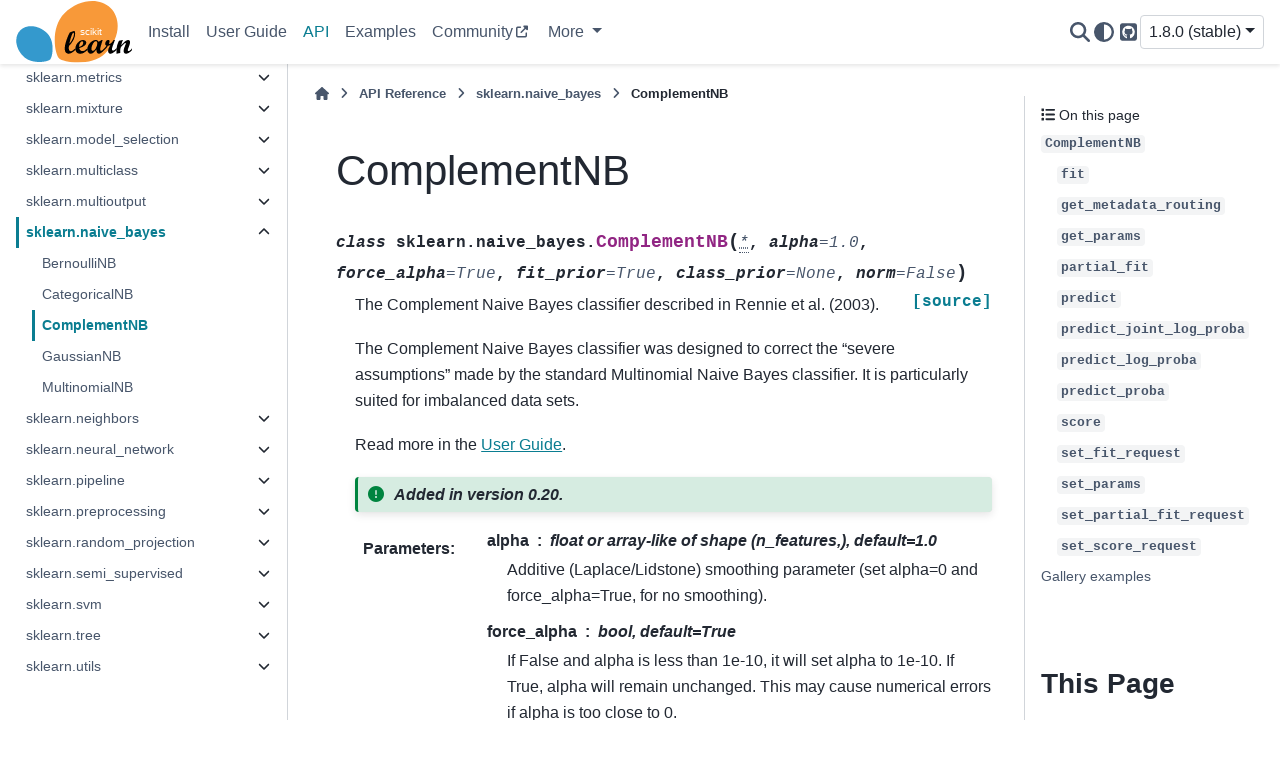

--- FILE ---
content_type: text/html; charset=utf-8
request_url: https://scikit-learn.org/stable/modules/generated/sklearn.naive_bayes.ComplementNB.html
body_size: 18176
content:

<!DOCTYPE html>


<html lang="en" data-content_root="../../" >

  <head>
    <meta charset="utf-8" />
    <meta name="viewport" content="width=device-width, initial-scale=1.0" /><meta name="viewport" content="width=device-width, initial-scale=1" />
<meta property="og:title" content="ComplementNB" />
<meta property="og:type" content="website" />
<meta property="og:url" content="https://scikit-learn/stable/modules/generated/sklearn.naive_bayes.ComplementNB.html" />
<meta property="og:site_name" content="scikit-learn" />
<meta property="og:description" content="Gallery examples: Sample pipeline for text feature extraction and evaluation Classification of text documents using sparse features" />
<meta property="og:image" content="https://scikit-learn/stable/_images/sphx_glr_plot_grid_search_text_feature_extraction_thumb.png" />
<meta property="og:image:alt" content="" />
<meta name="description" content="Gallery examples: Sample pipeline for text feature extraction and evaluation Classification of text documents using sparse features" />

    <title>ComplementNB &#8212; scikit-learn 1.8.0 documentation</title>
  
  
  
  <script data-cfasync="false">
    document.documentElement.dataset.mode = localStorage.getItem("mode") || "";
    document.documentElement.dataset.theme = localStorage.getItem("theme") || "";
  </script>
  <!--
    this give us a css class that will be invisible only if js is disabled
  -->
  <noscript>
    <style>
      .pst-js-only { display: none !important; }

    </style>
  </noscript>
  
  <!-- Loaded before other Sphinx assets -->
  <link href="../../_static/styles/theme.css?digest=8878045cc6db502f8baf" rel="stylesheet" />
<link href="../../_static/styles/pydata-sphinx-theme.css?digest=8878045cc6db502f8baf" rel="stylesheet" />

    <link rel="stylesheet" type="text/css" href="../../_static/pygments.css?v=8f2a1f02" />
    <link rel="stylesheet" type="text/css" href="../../_static/copybutton.css?v=76b2166b" />
    <link rel="stylesheet" type="text/css" href="../../_static/plot_directive.css" />
    <link rel="stylesheet" type="text/css" href="https://fonts.googleapis.com/css?family=Vibur" />
    <link rel="stylesheet" type="text/css" href="../../_static/jupyterlite_sphinx.css?v=8ee2c72c" />
    <link rel="stylesheet" type="text/css" href="../../_static/sg_gallery.css?v=d2d258e8" />
    <link rel="stylesheet" type="text/css" href="../../_static/sg_gallery-binder.css?v=f4aeca0c" />
    <link rel="stylesheet" type="text/css" href="../../_static/sg_gallery-dataframe.css?v=2082cf3c" />
    <link rel="stylesheet" type="text/css" href="../../_static/sg_gallery-rendered-html.css?v=1277b6f3" />
    <link rel="stylesheet" type="text/css" href="../../_static/sphinx-design.min.css?v=95c83b7e" />
    <link rel="stylesheet" type="text/css" href="../../_static/styles/api.css?v=b0444f25" />
    <link rel="stylesheet" type="text/css" href="../../_static/styles/colors.css?v=cc94ab7d" />
    <link rel="stylesheet" type="text/css" href="../../_static/styles/custom.css?v=eec3fc85" />
  
  <!-- So that users can add custom icons -->
  <script src="../../_static/scripts/fontawesome.js?digest=8878045cc6db502f8baf"></script>
  <!-- Pre-loaded scripts that we'll load fully later -->
  <link rel="preload" as="script" href="../../_static/scripts/bootstrap.js?digest=8878045cc6db502f8baf" />
<link rel="preload" as="script" href="../../_static/scripts/pydata-sphinx-theme.js?digest=8878045cc6db502f8baf" />

    <script src="../../_static/documentation_options.js?v=b51e6972"></script>
    <script src="../../_static/doctools.js?v=9bcbadda"></script>
    <script src="../../_static/sphinx_highlight.js?v=dc90522c"></script>
    <script src="../../_static/clipboard.min.js?v=a7894cd8"></script>
    <script src="../../_static/copybutton.js?v=97f0b27d"></script>
    <script src="../../_static/jupyterlite_sphinx.js?v=96e329c5"></script>
    <script src="../../_static/design-tabs.js?v=f930bc37"></script>
    <script data-domain="scikit-learn.org" defer="defer" src="https://views.scientific-python.org/js/script.js"></script>
    <script>DOCUMENTATION_OPTIONS.pagename = 'modules/generated/sklearn.naive_bayes.ComplementNB';</script>
    <script>
        DOCUMENTATION_OPTIONS.theme_version = '0.16.1';
        DOCUMENTATION_OPTIONS.theme_switcher_json_url = 'https://scikit-learn.org/dev/_static/versions.json';
        DOCUMENTATION_OPTIONS.theme_switcher_version_match = '1.8.0';
        DOCUMENTATION_OPTIONS.show_version_warning_banner =
            true;
        </script>
    <script src="../../_static/scripts/dropdown.js?v=d6825577"></script>
    <script src="../../_static/scripts/version-switcher.js?v=a6dd8357"></script>
    <script src="../../_static/scripts/sg_plotly_resize.js?v=2167d4db"></script>
    <script src="../../_static/scripts/theme-observer.js?v=bf5fb916"></script>
    <link rel="canonical" href="https://scikit-learn.org/stable/modules/generated/sklearn.naive_bayes.ComplementNB.html" />
    <link rel="icon" href="../../_static/favicon.ico"/>
    <link rel="author" title="About these documents" href="../../about.html" />
    <link rel="search" title="Search" href="../../search.html" />
    <link rel="next" title="GaussianNB" href="sklearn.naive_bayes.GaussianNB.html" />
    <link rel="prev" title="CategoricalNB" href="sklearn.naive_bayes.CategoricalNB.html" />
  <meta name="viewport" content="width=device-width, initial-scale=1"/>
  <meta name="docsearch:language" content="en"/>
  <meta name="docsearch:version" content="1.8" />
  </head>
  
  
  <body data-bs-spy="scroll" data-bs-target=".bd-toc-nav" data-offset="180" data-bs-root-margin="0px 0px -60%" data-default-mode="">

  
  
  <div id="pst-skip-link" class="skip-link d-print-none"><a href="#main-content">Skip to main content</a></div>
  
  <div id="pst-scroll-pixel-helper"></div>
  
  <button type="button" class="btn rounded-pill" id="pst-back-to-top">
    <i class="fa-solid fa-arrow-up"></i>Back to top</button>

  
  <dialog id="pst-search-dialog">
    
<form class="bd-search d-flex align-items-center"
      action="../../search.html"
      method="get">
  <i class="fa-solid fa-magnifying-glass"></i>
  <input type="search"
         class="form-control"
         name="q"
         placeholder="Search the docs ..."
         aria-label="Search the docs ..."
         autocomplete="off"
         autocorrect="off"
         autocapitalize="off"
         spellcheck="false"/>
  <span class="search-button__kbd-shortcut"><kbd class="kbd-shortcut__modifier">Ctrl</kbd>+<kbd>K</kbd></span>
</form>
  </dialog>

  <div class="pst-async-banner-revealer d-none">
  <aside id="bd-header-version-warning" class="d-none d-print-none" aria-label="Version warning"></aside>
</div>

  
    <header class="bd-header navbar navbar-expand-lg bd-navbar d-print-none">
<div class="bd-header__inner bd-page-width">
  <button class="pst-navbar-icon sidebar-toggle primary-toggle" aria-label="Site navigation">
    <span class="fa-solid fa-bars"></span>
  </button>
  
  
  <div class=" navbar-header-items__start">
    
      <div class="navbar-item">

  
    
  

<a class="navbar-brand logo" href="../../index.html">
  
  
  
  
  
    
    
      
    
    
    <img src="../../_static/scikit-learn-logo-without-subtitle.svg" class="logo__image only-light" alt="scikit-learn homepage"/>
    <img src="../../_static/scikit-learn-logo-without-subtitle.svg" class="logo__image only-dark pst-js-only" alt="scikit-learn homepage"/>
  
  
</a></div>
    
  </div>
  
  <div class=" navbar-header-items">
    
    <div class="me-auto navbar-header-items__center">
      
        <div class="navbar-item">
<nav>
  <ul class="bd-navbar-elements navbar-nav">
    
<li class="nav-item ">
  <a class="nav-link nav-internal" href="../../install.html">
    Install
  </a>
</li>


<li class="nav-item ">
  <a class="nav-link nav-internal" href="../../user_guide.html">
    User Guide
  </a>
</li>


<li class="nav-item current active">
  <a class="nav-link nav-internal" href="../../api/index.html">
    API
  </a>
</li>


<li class="nav-item ">
  <a class="nav-link nav-internal" href="../../auto_examples/index.html">
    Examples
  </a>
</li>


<li class="nav-item ">
  <a class="nav-link nav-external" href="https://blog.scikit-learn.org/">
    Community
  </a>
</li>

            <li class="nav-item dropdown">
                <button class="btn dropdown-toggle nav-item" type="button"
                data-bs-toggle="dropdown" aria-expanded="false"
                aria-controls="pst-nav-more-links">
                    More
                </button>
                <ul id="pst-nav-more-links" class="dropdown-menu">
                    
<li class=" ">
  <a class="nav-link dropdown-item nav-internal" href="../../getting_started.html">
    Getting Started
  </a>
</li>


<li class=" ">
  <a class="nav-link dropdown-item nav-internal" href="../../whats_new.html">
    Release History
  </a>
</li>


<li class=" ">
  <a class="nav-link dropdown-item nav-internal" href="../../glossary.html">
    Glossary
  </a>
</li>


<li class=" ">
  <a class="nav-link dropdown-item nav-external" href="https://scikit-learn.org/dev/developers/index.html">
    Development
  </a>
</li>


<li class=" ">
  <a class="nav-link dropdown-item nav-internal" href="../../faq.html">
    FAQ
  </a>
</li>


<li class=" ">
  <a class="nav-link dropdown-item nav-internal" href="../../support.html">
    Support
  </a>
</li>


<li class=" ">
  <a class="nav-link dropdown-item nav-internal" href="../../related_projects.html">
    Related Projects
  </a>
</li>


<li class=" ">
  <a class="nav-link dropdown-item nav-internal" href="../../roadmap.html">
    Roadmap
  </a>
</li>


<li class=" ">
  <a class="nav-link dropdown-item nav-internal" href="../../governance.html">
    Governance
  </a>
</li>


<li class=" ">
  <a class="nav-link dropdown-item nav-internal" href="../../about.html">
    About us
  </a>
</li>

                </ul>
            </li>
            
  </ul>
</nav></div>
      
    </div>
    
    
    <div class="navbar-header-items__end">
      
        <div class="navbar-item navbar-persistent--container">
          

<button class="btn btn-sm pst-navbar-icon search-button search-button__button pst-js-only" title="Search" aria-label="Search" data-bs-placement="bottom" data-bs-toggle="tooltip">
    <i class="fa-solid fa-magnifying-glass fa-lg"></i>
</button>
        </div>
      
      
        <div class="navbar-item">

<button class="btn btn-sm nav-link pst-navbar-icon theme-switch-button pst-js-only" aria-label="Color mode" data-bs-title="Color mode"  data-bs-placement="bottom" data-bs-toggle="tooltip">
  <i class="theme-switch fa-solid fa-sun                fa-lg" data-mode="light" title="Light"></i>
  <i class="theme-switch fa-solid fa-moon               fa-lg" data-mode="dark"  title="Dark"></i>
  <i class="theme-switch fa-solid fa-circle-half-stroke fa-lg" data-mode="auto"  title="System Settings"></i>
</button></div>
      
        <div class="navbar-item"><ul class="navbar-icon-links"
    aria-label="Icon Links">
        <li class="nav-item">
          
          
          
          
          
          
          
          
          <a href="https://github.com/scikit-learn/scikit-learn" title="GitHub" class="nav-link pst-navbar-icon" rel="noopener" target="_blank" data-bs-toggle="tooltip" data-bs-placement="bottom"><i class="fa-brands fa-square-github fa-lg" aria-hidden="true"></i>
            <span class="sr-only">GitHub</span></a>
        </li>
</ul></div>
      
        <div class="navbar-item">
<div class="version-switcher__container dropdown pst-js-only">
  <button id="pst-version-switcher-button-2"
    type="button"
    class="version-switcher__button btn btn-sm dropdown-toggle"
    data-bs-toggle="dropdown"
    aria-haspopup="listbox"
    aria-controls="pst-version-switcher-list-2"
    aria-label="Version switcher list"
  >
    Choose version  <!-- this text may get changed later by javascript -->
    <span class="caret"></span>
  </button>
  <div id="pst-version-switcher-list-2"
    class="version-switcher__menu dropdown-menu list-group-flush py-0"
    role="listbox" aria-labelledby="pst-version-switcher-button-2">
    <!-- dropdown will be populated by javascript on page load -->
  </div>
</div></div>
      
    </div>
    
  </div>
  
  
    <div class="navbar-persistent--mobile">

<button class="btn btn-sm pst-navbar-icon search-button search-button__button pst-js-only" title="Search" aria-label="Search" data-bs-placement="bottom" data-bs-toggle="tooltip">
    <i class="fa-solid fa-magnifying-glass fa-lg"></i>
</button>
    </div>
  

  
    <button class="pst-navbar-icon sidebar-toggle secondary-toggle" aria-label="On this page">
      <span class="fa-solid fa-outdent"></span>
    </button>
  
</div>

    </header>
  

  <div class="bd-container">
    <div class="bd-container__inner bd-page-width">
      
      
      
      <dialog id="pst-primary-sidebar-modal"></dialog>
      <div id="pst-primary-sidebar" class="bd-sidebar-primary bd-sidebar">
        

  
  <div class="sidebar-header-items sidebar-primary__section">
    
    
      <div class="sidebar-header-items__center">
        
          
          
            <div class="navbar-item">
<nav>
  <ul class="bd-navbar-elements navbar-nav">
    
<li class="nav-item ">
  <a class="nav-link nav-internal" href="../../install.html">
    Install
  </a>
</li>


<li class="nav-item ">
  <a class="nav-link nav-internal" href="../../user_guide.html">
    User Guide
  </a>
</li>


<li class="nav-item current active">
  <a class="nav-link nav-internal" href="../../api/index.html">
    API
  </a>
</li>


<li class="nav-item ">
  <a class="nav-link nav-internal" href="../../auto_examples/index.html">
    Examples
  </a>
</li>


<li class="nav-item ">
  <a class="nav-link nav-external" href="https://blog.scikit-learn.org/">
    Community
  </a>
</li>


<li class="nav-item ">
  <a class="nav-link nav-internal" href="../../getting_started.html">
    Getting Started
  </a>
</li>


<li class="nav-item ">
  <a class="nav-link nav-internal" href="../../whats_new.html">
    Release History
  </a>
</li>


<li class="nav-item ">
  <a class="nav-link nav-internal" href="../../glossary.html">
    Glossary
  </a>
</li>


<li class="nav-item ">
  <a class="nav-link nav-external" href="https://scikit-learn.org/dev/developers/index.html">
    Development
  </a>
</li>


<li class="nav-item ">
  <a class="nav-link nav-internal" href="../../faq.html">
    FAQ
  </a>
</li>


<li class="nav-item ">
  <a class="nav-link nav-internal" href="../../support.html">
    Support
  </a>
</li>


<li class="nav-item ">
  <a class="nav-link nav-internal" href="../../related_projects.html">
    Related Projects
  </a>
</li>


<li class="nav-item ">
  <a class="nav-link nav-internal" href="../../roadmap.html">
    Roadmap
  </a>
</li>


<li class="nav-item ">
  <a class="nav-link nav-internal" href="../../governance.html">
    Governance
  </a>
</li>


<li class="nav-item ">
  <a class="nav-link nav-internal" href="../../about.html">
    About us
  </a>
</li>

  </ul>
</nav></div>
          
        
      </div>
    
    
    
      <div class="sidebar-header-items__end">
        
          <div class="navbar-item">

<button class="btn btn-sm nav-link pst-navbar-icon theme-switch-button pst-js-only" aria-label="Color mode" data-bs-title="Color mode"  data-bs-placement="bottom" data-bs-toggle="tooltip">
  <i class="theme-switch fa-solid fa-sun                fa-lg" data-mode="light" title="Light"></i>
  <i class="theme-switch fa-solid fa-moon               fa-lg" data-mode="dark"  title="Dark"></i>
  <i class="theme-switch fa-solid fa-circle-half-stroke fa-lg" data-mode="auto"  title="System Settings"></i>
</button></div>
        
          <div class="navbar-item"><ul class="navbar-icon-links"
    aria-label="Icon Links">
        <li class="nav-item">
          
          
          
          
          
          
          
          
          <a href="https://github.com/scikit-learn/scikit-learn" title="GitHub" class="nav-link pst-navbar-icon" rel="noopener" target="_blank" data-bs-toggle="tooltip" data-bs-placement="bottom"><i class="fa-brands fa-square-github fa-lg" aria-hidden="true"></i>
            <span class="sr-only">GitHub</span></a>
        </li>
</ul></div>
        
          <div class="navbar-item">
<div class="version-switcher__container dropdown pst-js-only">
  <button id="pst-version-switcher-button-3"
    type="button"
    class="version-switcher__button btn btn-sm dropdown-toggle"
    data-bs-toggle="dropdown"
    aria-haspopup="listbox"
    aria-controls="pst-version-switcher-list-3"
    aria-label="Version switcher list"
  >
    Choose version  <!-- this text may get changed later by javascript -->
    <span class="caret"></span>
  </button>
  <div id="pst-version-switcher-list-3"
    class="version-switcher__menu dropdown-menu list-group-flush py-0"
    role="listbox" aria-labelledby="pst-version-switcher-button-3">
    <!-- dropdown will be populated by javascript on page load -->
  </div>
</div></div>
        
      </div>
    
  </div>
  
    <div class="sidebar-primary-items__start sidebar-primary__section">
        <div class="sidebar-primary-item">
<nav class="bd-docs-nav bd-links"
     aria-label="Section Navigation">
  <p class="bd-links__title" role="heading" aria-level="1">Section Navigation</p>
  <div class="bd-toc-item navbar-nav"><ul class="current nav bd-sidenav">
<li class="toctree-l1 has-children"><a class="reference internal" href="../../api/sklearn.html">sklearn</a><details><summary><span class="toctree-toggle" role="presentation"><i class="fa-solid fa-chevron-down"></i></span></summary><ul>
<li class="toctree-l2"><a class="reference internal" href="sklearn.config_context.html">config_context</a></li>
<li class="toctree-l2"><a class="reference internal" href="sklearn.get_config.html">get_config</a></li>
<li class="toctree-l2"><a class="reference internal" href="sklearn.set_config.html">set_config</a></li>
<li class="toctree-l2"><a class="reference internal" href="sklearn.show_versions.html">show_versions</a></li>
</ul>
</details></li>
<li class="toctree-l1 has-children"><a class="reference internal" href="../../api/sklearn.base.html">sklearn.base</a><details><summary><span class="toctree-toggle" role="presentation"><i class="fa-solid fa-chevron-down"></i></span></summary><ul>
<li class="toctree-l2"><a class="reference internal" href="sklearn.base.BaseEstimator.html">BaseEstimator</a></li>
<li class="toctree-l2"><a class="reference internal" href="sklearn.base.BiclusterMixin.html">BiclusterMixin</a></li>
<li class="toctree-l2"><a class="reference internal" href="sklearn.base.ClassNamePrefixFeaturesOutMixin.html">ClassNamePrefixFeaturesOutMixin</a></li>
<li class="toctree-l2"><a class="reference internal" href="sklearn.base.ClassifierMixin.html">ClassifierMixin</a></li>
<li class="toctree-l2"><a class="reference internal" href="sklearn.base.ClusterMixin.html">ClusterMixin</a></li>
<li class="toctree-l2"><a class="reference internal" href="sklearn.base.DensityMixin.html">DensityMixin</a></li>
<li class="toctree-l2"><a class="reference internal" href="sklearn.base.MetaEstimatorMixin.html">MetaEstimatorMixin</a></li>
<li class="toctree-l2"><a class="reference internal" href="sklearn.base.OneToOneFeatureMixin.html">OneToOneFeatureMixin</a></li>
<li class="toctree-l2"><a class="reference internal" href="sklearn.base.OutlierMixin.html">OutlierMixin</a></li>
<li class="toctree-l2"><a class="reference internal" href="sklearn.base.RegressorMixin.html">RegressorMixin</a></li>
<li class="toctree-l2"><a class="reference internal" href="sklearn.base.TransformerMixin.html">TransformerMixin</a></li>
<li class="toctree-l2"><a class="reference internal" href="sklearn.base.clone.html">clone</a></li>
<li class="toctree-l2"><a class="reference internal" href="sklearn.base.is_classifier.html">is_classifier</a></li>
<li class="toctree-l2"><a class="reference internal" href="sklearn.base.is_clusterer.html">is_clusterer</a></li>
<li class="toctree-l2"><a class="reference internal" href="sklearn.base.is_regressor.html">is_regressor</a></li>
<li class="toctree-l2"><a class="reference internal" href="sklearn.base.is_outlier_detector.html">is_outlier_detector</a></li>
</ul>
</details></li>
<li class="toctree-l1 has-children"><a class="reference internal" href="../../api/sklearn.calibration.html">sklearn.calibration</a><details><summary><span class="toctree-toggle" role="presentation"><i class="fa-solid fa-chevron-down"></i></span></summary><ul>
<li class="toctree-l2"><a class="reference internal" href="sklearn.calibration.CalibratedClassifierCV.html">CalibratedClassifierCV</a></li>
<li class="toctree-l2"><a class="reference internal" href="sklearn.calibration.calibration_curve.html">calibration_curve</a></li>
<li class="toctree-l2"><a class="reference internal" href="sklearn.calibration.CalibrationDisplay.html">CalibrationDisplay</a></li>
</ul>
</details></li>
<li class="toctree-l1 has-children"><a class="reference internal" href="../../api/sklearn.cluster.html">sklearn.cluster</a><details><summary><span class="toctree-toggle" role="presentation"><i class="fa-solid fa-chevron-down"></i></span></summary><ul>
<li class="toctree-l2"><a class="reference internal" href="sklearn.cluster.AffinityPropagation.html">AffinityPropagation</a></li>
<li class="toctree-l2"><a class="reference internal" href="sklearn.cluster.AgglomerativeClustering.html">AgglomerativeClustering</a></li>
<li class="toctree-l2"><a class="reference internal" href="sklearn.cluster.Birch.html">Birch</a></li>
<li class="toctree-l2"><a class="reference internal" href="sklearn.cluster.BisectingKMeans.html">BisectingKMeans</a></li>
<li class="toctree-l2"><a class="reference internal" href="sklearn.cluster.DBSCAN.html">DBSCAN</a></li>
<li class="toctree-l2"><a class="reference internal" href="sklearn.cluster.FeatureAgglomeration.html">FeatureAgglomeration</a></li>
<li class="toctree-l2"><a class="reference internal" href="sklearn.cluster.HDBSCAN.html">HDBSCAN</a></li>
<li class="toctree-l2"><a class="reference internal" href="sklearn.cluster.KMeans.html">KMeans</a></li>
<li class="toctree-l2"><a class="reference internal" href="sklearn.cluster.MeanShift.html">MeanShift</a></li>
<li class="toctree-l2"><a class="reference internal" href="sklearn.cluster.MiniBatchKMeans.html">MiniBatchKMeans</a></li>
<li class="toctree-l2"><a class="reference internal" href="sklearn.cluster.OPTICS.html">OPTICS</a></li>
<li class="toctree-l2"><a class="reference internal" href="sklearn.cluster.SpectralBiclustering.html">SpectralBiclustering</a></li>
<li class="toctree-l2"><a class="reference internal" href="sklearn.cluster.SpectralClustering.html">SpectralClustering</a></li>
<li class="toctree-l2"><a class="reference internal" href="sklearn.cluster.SpectralCoclustering.html">SpectralCoclustering</a></li>
<li class="toctree-l2"><a class="reference internal" href="sklearn.cluster.affinity_propagation.html">affinity_propagation</a></li>
<li class="toctree-l2"><a class="reference internal" href="sklearn.cluster.cluster_optics_dbscan.html">cluster_optics_dbscan</a></li>
<li class="toctree-l2"><a class="reference internal" href="sklearn.cluster.cluster_optics_xi.html">cluster_optics_xi</a></li>
<li class="toctree-l2"><a class="reference internal" href="sklearn.cluster.compute_optics_graph.html">compute_optics_graph</a></li>
<li class="toctree-l2"><a class="reference internal" href="dbscan-function.html">dbscan</a></li>
<li class="toctree-l2"><a class="reference internal" href="sklearn.cluster.estimate_bandwidth.html">estimate_bandwidth</a></li>
<li class="toctree-l2"><a class="reference internal" href="sklearn.cluster.k_means.html">k_means</a></li>
<li class="toctree-l2"><a class="reference internal" href="sklearn.cluster.kmeans_plusplus.html">kmeans_plusplus</a></li>
<li class="toctree-l2"><a class="reference internal" href="sklearn.cluster.mean_shift.html">mean_shift</a></li>
<li class="toctree-l2"><a class="reference internal" href="sklearn.cluster.spectral_clustering.html">spectral_clustering</a></li>
<li class="toctree-l2"><a class="reference internal" href="sklearn.cluster.ward_tree.html">ward_tree</a></li>
</ul>
</details></li>
<li class="toctree-l1 has-children"><a class="reference internal" href="../../api/sklearn.compose.html">sklearn.compose</a><details><summary><span class="toctree-toggle" role="presentation"><i class="fa-solid fa-chevron-down"></i></span></summary><ul>
<li class="toctree-l2"><a class="reference internal" href="sklearn.compose.ColumnTransformer.html">ColumnTransformer</a></li>
<li class="toctree-l2"><a class="reference internal" href="sklearn.compose.TransformedTargetRegressor.html">TransformedTargetRegressor</a></li>
<li class="toctree-l2"><a class="reference internal" href="sklearn.compose.make_column_selector.html">make_column_selector</a></li>
<li class="toctree-l2"><a class="reference internal" href="sklearn.compose.make_column_transformer.html">make_column_transformer</a></li>
</ul>
</details></li>
<li class="toctree-l1 has-children"><a class="reference internal" href="../../api/sklearn.covariance.html">sklearn.covariance</a><details><summary><span class="toctree-toggle" role="presentation"><i class="fa-solid fa-chevron-down"></i></span></summary><ul>
<li class="toctree-l2"><a class="reference internal" href="sklearn.covariance.EllipticEnvelope.html">EllipticEnvelope</a></li>
<li class="toctree-l2"><a class="reference internal" href="sklearn.covariance.EmpiricalCovariance.html">EmpiricalCovariance</a></li>
<li class="toctree-l2"><a class="reference internal" href="sklearn.covariance.GraphicalLasso.html">GraphicalLasso</a></li>
<li class="toctree-l2"><a class="reference internal" href="sklearn.covariance.GraphicalLassoCV.html">GraphicalLassoCV</a></li>
<li class="toctree-l2"><a class="reference internal" href="sklearn.covariance.LedoitWolf.html">LedoitWolf</a></li>
<li class="toctree-l2"><a class="reference internal" href="sklearn.covariance.MinCovDet.html">MinCovDet</a></li>
<li class="toctree-l2"><a class="reference internal" href="sklearn.covariance.OAS.html">OAS</a></li>
<li class="toctree-l2"><a class="reference internal" href="sklearn.covariance.ShrunkCovariance.html">ShrunkCovariance</a></li>
<li class="toctree-l2"><a class="reference internal" href="sklearn.covariance.empirical_covariance.html">empirical_covariance</a></li>
<li class="toctree-l2"><a class="reference internal" href="sklearn.covariance.graphical_lasso.html">graphical_lasso</a></li>
<li class="toctree-l2"><a class="reference internal" href="sklearn.covariance.ledoit_wolf.html">ledoit_wolf</a></li>
<li class="toctree-l2"><a class="reference internal" href="sklearn.covariance.ledoit_wolf_shrinkage.html">ledoit_wolf_shrinkage</a></li>
<li class="toctree-l2"><a class="reference internal" href="oas-function.html">oas</a></li>
<li class="toctree-l2"><a class="reference internal" href="sklearn.covariance.shrunk_covariance.html">shrunk_covariance</a></li>
</ul>
</details></li>
<li class="toctree-l1 has-children"><a class="reference internal" href="../../api/sklearn.cross_decomposition.html">sklearn.cross_decomposition</a><details><summary><span class="toctree-toggle" role="presentation"><i class="fa-solid fa-chevron-down"></i></span></summary><ul>
<li class="toctree-l2"><a class="reference internal" href="sklearn.cross_decomposition.CCA.html">CCA</a></li>
<li class="toctree-l2"><a class="reference internal" href="sklearn.cross_decomposition.PLSCanonical.html">PLSCanonical</a></li>
<li class="toctree-l2"><a class="reference internal" href="sklearn.cross_decomposition.PLSRegression.html">PLSRegression</a></li>
<li class="toctree-l2"><a class="reference internal" href="sklearn.cross_decomposition.PLSSVD.html">PLSSVD</a></li>
</ul>
</details></li>
<li class="toctree-l1 has-children"><a class="reference internal" href="../../api/sklearn.datasets.html">sklearn.datasets</a><details><summary><span class="toctree-toggle" role="presentation"><i class="fa-solid fa-chevron-down"></i></span></summary><ul>
<li class="toctree-l2"><a class="reference internal" href="sklearn.datasets.clear_data_home.html">clear_data_home</a></li>
<li class="toctree-l2"><a class="reference internal" href="sklearn.datasets.dump_svmlight_file.html">dump_svmlight_file</a></li>
<li class="toctree-l2"><a class="reference internal" href="sklearn.datasets.fetch_20newsgroups.html">fetch_20newsgroups</a></li>
<li class="toctree-l2"><a class="reference internal" href="sklearn.datasets.fetch_20newsgroups_vectorized.html">fetch_20newsgroups_vectorized</a></li>
<li class="toctree-l2"><a class="reference internal" href="sklearn.datasets.fetch_california_housing.html">fetch_california_housing</a></li>
<li class="toctree-l2"><a class="reference internal" href="sklearn.datasets.fetch_covtype.html">fetch_covtype</a></li>
<li class="toctree-l2"><a class="reference internal" href="sklearn.datasets.fetch_file.html">fetch_file</a></li>
<li class="toctree-l2"><a class="reference internal" href="sklearn.datasets.fetch_kddcup99.html">fetch_kddcup99</a></li>
<li class="toctree-l2"><a class="reference internal" href="sklearn.datasets.fetch_lfw_pairs.html">fetch_lfw_pairs</a></li>
<li class="toctree-l2"><a class="reference internal" href="sklearn.datasets.fetch_lfw_people.html">fetch_lfw_people</a></li>
<li class="toctree-l2"><a class="reference internal" href="sklearn.datasets.fetch_olivetti_faces.html">fetch_olivetti_faces</a></li>
<li class="toctree-l2"><a class="reference internal" href="sklearn.datasets.fetch_openml.html">fetch_openml</a></li>
<li class="toctree-l2"><a class="reference internal" href="sklearn.datasets.fetch_rcv1.html">fetch_rcv1</a></li>
<li class="toctree-l2"><a class="reference internal" href="sklearn.datasets.fetch_species_distributions.html">fetch_species_distributions</a></li>
<li class="toctree-l2"><a class="reference internal" href="sklearn.datasets.get_data_home.html">get_data_home</a></li>
<li class="toctree-l2"><a class="reference internal" href="sklearn.datasets.load_breast_cancer.html">load_breast_cancer</a></li>
<li class="toctree-l2"><a class="reference internal" href="sklearn.datasets.load_diabetes.html">load_diabetes</a></li>
<li class="toctree-l2"><a class="reference internal" href="sklearn.datasets.load_digits.html">load_digits</a></li>
<li class="toctree-l2"><a class="reference internal" href="sklearn.datasets.load_files.html">load_files</a></li>
<li class="toctree-l2"><a class="reference internal" href="sklearn.datasets.load_iris.html">load_iris</a></li>
<li class="toctree-l2"><a class="reference internal" href="sklearn.datasets.load_linnerud.html">load_linnerud</a></li>
<li class="toctree-l2"><a class="reference internal" href="sklearn.datasets.load_sample_image.html">load_sample_image</a></li>
<li class="toctree-l2"><a class="reference internal" href="sklearn.datasets.load_sample_images.html">load_sample_images</a></li>
<li class="toctree-l2"><a class="reference internal" href="sklearn.datasets.load_svmlight_file.html">load_svmlight_file</a></li>
<li class="toctree-l2"><a class="reference internal" href="sklearn.datasets.load_svmlight_files.html">load_svmlight_files</a></li>
<li class="toctree-l2"><a class="reference internal" href="sklearn.datasets.load_wine.html">load_wine</a></li>
<li class="toctree-l2"><a class="reference internal" href="sklearn.datasets.make_biclusters.html">make_biclusters</a></li>
<li class="toctree-l2"><a class="reference internal" href="sklearn.datasets.make_blobs.html">make_blobs</a></li>
<li class="toctree-l2"><a class="reference internal" href="sklearn.datasets.make_checkerboard.html">make_checkerboard</a></li>
<li class="toctree-l2"><a class="reference internal" href="sklearn.datasets.make_circles.html">make_circles</a></li>
<li class="toctree-l2"><a class="reference internal" href="sklearn.datasets.make_classification.html">make_classification</a></li>
<li class="toctree-l2"><a class="reference internal" href="sklearn.datasets.make_friedman1.html">make_friedman1</a></li>
<li class="toctree-l2"><a class="reference internal" href="sklearn.datasets.make_friedman2.html">make_friedman2</a></li>
<li class="toctree-l2"><a class="reference internal" href="sklearn.datasets.make_friedman3.html">make_friedman3</a></li>
<li class="toctree-l2"><a class="reference internal" href="sklearn.datasets.make_gaussian_quantiles.html">make_gaussian_quantiles</a></li>
<li class="toctree-l2"><a class="reference internal" href="sklearn.datasets.make_hastie_10_2.html">make_hastie_10_2</a></li>
<li class="toctree-l2"><a class="reference internal" href="sklearn.datasets.make_low_rank_matrix.html">make_low_rank_matrix</a></li>
<li class="toctree-l2"><a class="reference internal" href="sklearn.datasets.make_moons.html">make_moons</a></li>
<li class="toctree-l2"><a class="reference internal" href="sklearn.datasets.make_multilabel_classification.html">make_multilabel_classification</a></li>
<li class="toctree-l2"><a class="reference internal" href="sklearn.datasets.make_regression.html">make_regression</a></li>
<li class="toctree-l2"><a class="reference internal" href="sklearn.datasets.make_s_curve.html">make_s_curve</a></li>
<li class="toctree-l2"><a class="reference internal" href="sklearn.datasets.make_sparse_coded_signal.html">make_sparse_coded_signal</a></li>
<li class="toctree-l2"><a class="reference internal" href="sklearn.datasets.make_sparse_spd_matrix.html">make_sparse_spd_matrix</a></li>
<li class="toctree-l2"><a class="reference internal" href="sklearn.datasets.make_sparse_uncorrelated.html">make_sparse_uncorrelated</a></li>
<li class="toctree-l2"><a class="reference internal" href="sklearn.datasets.make_spd_matrix.html">make_spd_matrix</a></li>
<li class="toctree-l2"><a class="reference internal" href="sklearn.datasets.make_swiss_roll.html">make_swiss_roll</a></li>
</ul>
</details></li>
<li class="toctree-l1 has-children"><a class="reference internal" href="../../api/sklearn.decomposition.html">sklearn.decomposition</a><details><summary><span class="toctree-toggle" role="presentation"><i class="fa-solid fa-chevron-down"></i></span></summary><ul>
<li class="toctree-l2"><a class="reference internal" href="sklearn.decomposition.DictionaryLearning.html">DictionaryLearning</a></li>
<li class="toctree-l2"><a class="reference internal" href="sklearn.decomposition.FactorAnalysis.html">FactorAnalysis</a></li>
<li class="toctree-l2"><a class="reference internal" href="sklearn.decomposition.FastICA.html">FastICA</a></li>
<li class="toctree-l2"><a class="reference internal" href="sklearn.decomposition.IncrementalPCA.html">IncrementalPCA</a></li>
<li class="toctree-l2"><a class="reference internal" href="sklearn.decomposition.KernelPCA.html">KernelPCA</a></li>
<li class="toctree-l2"><a class="reference internal" href="sklearn.decomposition.LatentDirichletAllocation.html">LatentDirichletAllocation</a></li>
<li class="toctree-l2"><a class="reference internal" href="sklearn.decomposition.MiniBatchDictionaryLearning.html">MiniBatchDictionaryLearning</a></li>
<li class="toctree-l2"><a class="reference internal" href="sklearn.decomposition.MiniBatchNMF.html">MiniBatchNMF</a></li>
<li class="toctree-l2"><a class="reference internal" href="sklearn.decomposition.MiniBatchSparsePCA.html">MiniBatchSparsePCA</a></li>
<li class="toctree-l2"><a class="reference internal" href="sklearn.decomposition.NMF.html">NMF</a></li>
<li class="toctree-l2"><a class="reference internal" href="sklearn.decomposition.PCA.html">PCA</a></li>
<li class="toctree-l2"><a class="reference internal" href="sklearn.decomposition.SparseCoder.html">SparseCoder</a></li>
<li class="toctree-l2"><a class="reference internal" href="sklearn.decomposition.SparsePCA.html">SparsePCA</a></li>
<li class="toctree-l2"><a class="reference internal" href="sklearn.decomposition.TruncatedSVD.html">TruncatedSVD</a></li>
<li class="toctree-l2"><a class="reference internal" href="sklearn.decomposition.dict_learning.html">dict_learning</a></li>
<li class="toctree-l2"><a class="reference internal" href="sklearn.decomposition.dict_learning_online.html">dict_learning_online</a></li>
<li class="toctree-l2"><a class="reference internal" href="fastica-function.html">fastica</a></li>
<li class="toctree-l2"><a class="reference internal" href="sklearn.decomposition.non_negative_factorization.html">non_negative_factorization</a></li>
<li class="toctree-l2"><a class="reference internal" href="sklearn.decomposition.sparse_encode.html">sparse_encode</a></li>
</ul>
</details></li>
<li class="toctree-l1 has-children"><a class="reference internal" href="../../api/sklearn.discriminant_analysis.html">sklearn.discriminant_analysis</a><details><summary><span class="toctree-toggle" role="presentation"><i class="fa-solid fa-chevron-down"></i></span></summary><ul>
<li class="toctree-l2"><a class="reference internal" href="sklearn.discriminant_analysis.LinearDiscriminantAnalysis.html">LinearDiscriminantAnalysis</a></li>
<li class="toctree-l2"><a class="reference internal" href="sklearn.discriminant_analysis.QuadraticDiscriminantAnalysis.html">QuadraticDiscriminantAnalysis</a></li>
</ul>
</details></li>
<li class="toctree-l1 has-children"><a class="reference internal" href="../../api/sklearn.dummy.html">sklearn.dummy</a><details><summary><span class="toctree-toggle" role="presentation"><i class="fa-solid fa-chevron-down"></i></span></summary><ul>
<li class="toctree-l2"><a class="reference internal" href="sklearn.dummy.DummyClassifier.html">DummyClassifier</a></li>
<li class="toctree-l2"><a class="reference internal" href="sklearn.dummy.DummyRegressor.html">DummyRegressor</a></li>
</ul>
</details></li>
<li class="toctree-l1 has-children"><a class="reference internal" href="../../api/sklearn.ensemble.html">sklearn.ensemble</a><details><summary><span class="toctree-toggle" role="presentation"><i class="fa-solid fa-chevron-down"></i></span></summary><ul>
<li class="toctree-l2"><a class="reference internal" href="sklearn.ensemble.AdaBoostClassifier.html">AdaBoostClassifier</a></li>
<li class="toctree-l2"><a class="reference internal" href="sklearn.ensemble.AdaBoostRegressor.html">AdaBoostRegressor</a></li>
<li class="toctree-l2"><a class="reference internal" href="sklearn.ensemble.BaggingClassifier.html">BaggingClassifier</a></li>
<li class="toctree-l2"><a class="reference internal" href="sklearn.ensemble.BaggingRegressor.html">BaggingRegressor</a></li>
<li class="toctree-l2"><a class="reference internal" href="sklearn.ensemble.ExtraTreesClassifier.html">ExtraTreesClassifier</a></li>
<li class="toctree-l2"><a class="reference internal" href="sklearn.ensemble.ExtraTreesRegressor.html">ExtraTreesRegressor</a></li>
<li class="toctree-l2"><a class="reference internal" href="sklearn.ensemble.GradientBoostingClassifier.html">GradientBoostingClassifier</a></li>
<li class="toctree-l2"><a class="reference internal" href="sklearn.ensemble.GradientBoostingRegressor.html">GradientBoostingRegressor</a></li>
<li class="toctree-l2"><a class="reference internal" href="sklearn.ensemble.HistGradientBoostingClassifier.html">HistGradientBoostingClassifier</a></li>
<li class="toctree-l2"><a class="reference internal" href="sklearn.ensemble.HistGradientBoostingRegressor.html">HistGradientBoostingRegressor</a></li>
<li class="toctree-l2"><a class="reference internal" href="sklearn.ensemble.IsolationForest.html">IsolationForest</a></li>
<li class="toctree-l2"><a class="reference internal" href="sklearn.ensemble.RandomForestClassifier.html">RandomForestClassifier</a></li>
<li class="toctree-l2"><a class="reference internal" href="sklearn.ensemble.RandomForestRegressor.html">RandomForestRegressor</a></li>
<li class="toctree-l2"><a class="reference internal" href="sklearn.ensemble.RandomTreesEmbedding.html">RandomTreesEmbedding</a></li>
<li class="toctree-l2"><a class="reference internal" href="sklearn.ensemble.StackingClassifier.html">StackingClassifier</a></li>
<li class="toctree-l2"><a class="reference internal" href="sklearn.ensemble.StackingRegressor.html">StackingRegressor</a></li>
<li class="toctree-l2"><a class="reference internal" href="sklearn.ensemble.VotingClassifier.html">VotingClassifier</a></li>
<li class="toctree-l2"><a class="reference internal" href="sklearn.ensemble.VotingRegressor.html">VotingRegressor</a></li>
</ul>
</details></li>
<li class="toctree-l1 has-children"><a class="reference internal" href="../../api/sklearn.exceptions.html">sklearn.exceptions</a><details><summary><span class="toctree-toggle" role="presentation"><i class="fa-solid fa-chevron-down"></i></span></summary><ul>
<li class="toctree-l2"><a class="reference internal" href="sklearn.exceptions.ConvergenceWarning.html">ConvergenceWarning</a></li>
<li class="toctree-l2"><a class="reference internal" href="sklearn.exceptions.DataConversionWarning.html">DataConversionWarning</a></li>
<li class="toctree-l2"><a class="reference internal" href="sklearn.exceptions.DataDimensionalityWarning.html">DataDimensionalityWarning</a></li>
<li class="toctree-l2"><a class="reference internal" href="sklearn.exceptions.EfficiencyWarning.html">EfficiencyWarning</a></li>
<li class="toctree-l2"><a class="reference internal" href="sklearn.exceptions.FitFailedWarning.html">FitFailedWarning</a></li>
<li class="toctree-l2"><a class="reference internal" href="sklearn.exceptions.InconsistentVersionWarning.html">InconsistentVersionWarning</a></li>
<li class="toctree-l2"><a class="reference internal" href="sklearn.exceptions.NotFittedError.html">NotFittedError</a></li>
<li class="toctree-l2"><a class="reference internal" href="sklearn.exceptions.UndefinedMetricWarning.html">UndefinedMetricWarning</a></li>
<li class="toctree-l2"><a class="reference internal" href="sklearn.exceptions.EstimatorCheckFailedWarning.html">EstimatorCheckFailedWarning</a></li>
</ul>
</details></li>
<li class="toctree-l1 has-children"><a class="reference internal" href="../../api/sklearn.experimental.html">sklearn.experimental</a><details><summary><span class="toctree-toggle" role="presentation"><i class="fa-solid fa-chevron-down"></i></span></summary><ul>
<li class="toctree-l2"><a class="reference internal" href="sklearn.experimental.enable_halving_search_cv.html">enable_halving_search_cv</a></li>
<li class="toctree-l2"><a class="reference internal" href="sklearn.experimental.enable_iterative_imputer.html">enable_iterative_imputer</a></li>
</ul>
</details></li>
<li class="toctree-l1 has-children"><a class="reference internal" href="../../api/sklearn.feature_extraction.html">sklearn.feature_extraction</a><details><summary><span class="toctree-toggle" role="presentation"><i class="fa-solid fa-chevron-down"></i></span></summary><ul>
<li class="toctree-l2"><a class="reference internal" href="sklearn.feature_extraction.DictVectorizer.html">DictVectorizer</a></li>
<li class="toctree-l2"><a class="reference internal" href="sklearn.feature_extraction.FeatureHasher.html">FeatureHasher</a></li>
<li class="toctree-l2"><a class="reference internal" href="sklearn.feature_extraction.image.PatchExtractor.html">PatchExtractor</a></li>
<li class="toctree-l2"><a class="reference internal" href="sklearn.feature_extraction.image.extract_patches_2d.html">extract_patches_2d</a></li>
<li class="toctree-l2"><a class="reference internal" href="sklearn.feature_extraction.image.grid_to_graph.html">grid_to_graph</a></li>
<li class="toctree-l2"><a class="reference internal" href="sklearn.feature_extraction.image.img_to_graph.html">img_to_graph</a></li>
<li class="toctree-l2"><a class="reference internal" href="sklearn.feature_extraction.image.reconstruct_from_patches_2d.html">reconstruct_from_patches_2d</a></li>
<li class="toctree-l2"><a class="reference internal" href="sklearn.feature_extraction.text.CountVectorizer.html">CountVectorizer</a></li>
<li class="toctree-l2"><a class="reference internal" href="sklearn.feature_extraction.text.HashingVectorizer.html">HashingVectorizer</a></li>
<li class="toctree-l2"><a class="reference internal" href="sklearn.feature_extraction.text.TfidfTransformer.html">TfidfTransformer</a></li>
<li class="toctree-l2"><a class="reference internal" href="sklearn.feature_extraction.text.TfidfVectorizer.html">TfidfVectorizer</a></li>
</ul>
</details></li>
<li class="toctree-l1 has-children"><a class="reference internal" href="../../api/sklearn.feature_selection.html">sklearn.feature_selection</a><details><summary><span class="toctree-toggle" role="presentation"><i class="fa-solid fa-chevron-down"></i></span></summary><ul>
<li class="toctree-l2"><a class="reference internal" href="sklearn.feature_selection.GenericUnivariateSelect.html">GenericUnivariateSelect</a></li>
<li class="toctree-l2"><a class="reference internal" href="sklearn.feature_selection.RFE.html">RFE</a></li>
<li class="toctree-l2"><a class="reference internal" href="sklearn.feature_selection.RFECV.html">RFECV</a></li>
<li class="toctree-l2"><a class="reference internal" href="sklearn.feature_selection.SelectFdr.html">SelectFdr</a></li>
<li class="toctree-l2"><a class="reference internal" href="sklearn.feature_selection.SelectFpr.html">SelectFpr</a></li>
<li class="toctree-l2"><a class="reference internal" href="sklearn.feature_selection.SelectFromModel.html">SelectFromModel</a></li>
<li class="toctree-l2"><a class="reference internal" href="sklearn.feature_selection.SelectFwe.html">SelectFwe</a></li>
<li class="toctree-l2"><a class="reference internal" href="sklearn.feature_selection.SelectKBest.html">SelectKBest</a></li>
<li class="toctree-l2"><a class="reference internal" href="sklearn.feature_selection.SelectPercentile.html">SelectPercentile</a></li>
<li class="toctree-l2"><a class="reference internal" href="sklearn.feature_selection.SelectorMixin.html">SelectorMixin</a></li>
<li class="toctree-l2"><a class="reference internal" href="sklearn.feature_selection.SequentialFeatureSelector.html">SequentialFeatureSelector</a></li>
<li class="toctree-l2"><a class="reference internal" href="sklearn.feature_selection.VarianceThreshold.html">VarianceThreshold</a></li>
<li class="toctree-l2"><a class="reference internal" href="sklearn.feature_selection.chi2.html">chi2</a></li>
<li class="toctree-l2"><a class="reference internal" href="sklearn.feature_selection.f_classif.html">f_classif</a></li>
<li class="toctree-l2"><a class="reference internal" href="sklearn.feature_selection.f_regression.html">f_regression</a></li>
<li class="toctree-l2"><a class="reference internal" href="sklearn.feature_selection.mutual_info_classif.html">mutual_info_classif</a></li>
<li class="toctree-l2"><a class="reference internal" href="sklearn.feature_selection.mutual_info_regression.html">mutual_info_regression</a></li>
<li class="toctree-l2"><a class="reference internal" href="sklearn.feature_selection.r_regression.html">r_regression</a></li>
</ul>
</details></li>
<li class="toctree-l1 has-children"><a class="reference internal" href="../../api/sklearn.frozen.html">sklearn.frozen</a><details><summary><span class="toctree-toggle" role="presentation"><i class="fa-solid fa-chevron-down"></i></span></summary><ul>
<li class="toctree-l2"><a class="reference internal" href="sklearn.frozen.FrozenEstimator.html">FrozenEstimator</a></li>
</ul>
</details></li>
<li class="toctree-l1 has-children"><a class="reference internal" href="../../api/sklearn.gaussian_process.html">sklearn.gaussian_process</a><details><summary><span class="toctree-toggle" role="presentation"><i class="fa-solid fa-chevron-down"></i></span></summary><ul>
<li class="toctree-l2"><a class="reference internal" href="sklearn.gaussian_process.GaussianProcessClassifier.html">GaussianProcessClassifier</a></li>
<li class="toctree-l2"><a class="reference internal" href="sklearn.gaussian_process.GaussianProcessRegressor.html">GaussianProcessRegressor</a></li>
<li class="toctree-l2"><a class="reference internal" href="sklearn.gaussian_process.kernels.CompoundKernel.html">CompoundKernel</a></li>
<li class="toctree-l2"><a class="reference internal" href="sklearn.gaussian_process.kernels.ConstantKernel.html">ConstantKernel</a></li>
<li class="toctree-l2"><a class="reference internal" href="sklearn.gaussian_process.kernels.DotProduct.html">DotProduct</a></li>
<li class="toctree-l2"><a class="reference internal" href="sklearn.gaussian_process.kernels.ExpSineSquared.html">ExpSineSquared</a></li>
<li class="toctree-l2"><a class="reference internal" href="sklearn.gaussian_process.kernels.Exponentiation.html">Exponentiation</a></li>
<li class="toctree-l2"><a class="reference internal" href="sklearn.gaussian_process.kernels.Hyperparameter.html">Hyperparameter</a></li>
<li class="toctree-l2"><a class="reference internal" href="sklearn.gaussian_process.kernels.Kernel.html">Kernel</a></li>
<li class="toctree-l2"><a class="reference internal" href="sklearn.gaussian_process.kernels.Matern.html">Matern</a></li>
<li class="toctree-l2"><a class="reference internal" href="sklearn.gaussian_process.kernels.PairwiseKernel.html">PairwiseKernel</a></li>
<li class="toctree-l2"><a class="reference internal" href="sklearn.gaussian_process.kernels.Product.html">Product</a></li>
<li class="toctree-l2"><a class="reference internal" href="sklearn.gaussian_process.kernels.RBF.html">RBF</a></li>
<li class="toctree-l2"><a class="reference internal" href="sklearn.gaussian_process.kernels.RationalQuadratic.html">RationalQuadratic</a></li>
<li class="toctree-l2"><a class="reference internal" href="sklearn.gaussian_process.kernels.Sum.html">Sum</a></li>
<li class="toctree-l2"><a class="reference internal" href="sklearn.gaussian_process.kernels.WhiteKernel.html">WhiteKernel</a></li>
</ul>
</details></li>
<li class="toctree-l1 has-children"><a class="reference internal" href="../../api/sklearn.impute.html">sklearn.impute</a><details><summary><span class="toctree-toggle" role="presentation"><i class="fa-solid fa-chevron-down"></i></span></summary><ul>
<li class="toctree-l2"><a class="reference internal" href="sklearn.impute.IterativeImputer.html">IterativeImputer</a></li>
<li class="toctree-l2"><a class="reference internal" href="sklearn.impute.KNNImputer.html">KNNImputer</a></li>
<li class="toctree-l2"><a class="reference internal" href="sklearn.impute.MissingIndicator.html">MissingIndicator</a></li>
<li class="toctree-l2"><a class="reference internal" href="sklearn.impute.SimpleImputer.html">SimpleImputer</a></li>
</ul>
</details></li>
<li class="toctree-l1 has-children"><a class="reference internal" href="../../api/sklearn.inspection.html">sklearn.inspection</a><details><summary><span class="toctree-toggle" role="presentation"><i class="fa-solid fa-chevron-down"></i></span></summary><ul>
<li class="toctree-l2"><a class="reference internal" href="sklearn.inspection.partial_dependence.html">partial_dependence</a></li>
<li class="toctree-l2"><a class="reference internal" href="sklearn.inspection.permutation_importance.html">permutation_importance</a></li>
<li class="toctree-l2"><a class="reference internal" href="sklearn.inspection.DecisionBoundaryDisplay.html">DecisionBoundaryDisplay</a></li>
<li class="toctree-l2"><a class="reference internal" href="sklearn.inspection.PartialDependenceDisplay.html">PartialDependenceDisplay</a></li>
</ul>
</details></li>
<li class="toctree-l1 has-children"><a class="reference internal" href="../../api/sklearn.isotonic.html">sklearn.isotonic</a><details><summary><span class="toctree-toggle" role="presentation"><i class="fa-solid fa-chevron-down"></i></span></summary><ul>
<li class="toctree-l2"><a class="reference internal" href="sklearn.isotonic.IsotonicRegression.html">IsotonicRegression</a></li>
<li class="toctree-l2"><a class="reference internal" href="sklearn.isotonic.check_increasing.html">check_increasing</a></li>
<li class="toctree-l2"><a class="reference internal" href="sklearn.isotonic.isotonic_regression.html">isotonic_regression</a></li>
</ul>
</details></li>
<li class="toctree-l1 has-children"><a class="reference internal" href="../../api/sklearn.kernel_approximation.html">sklearn.kernel_approximation</a><details><summary><span class="toctree-toggle" role="presentation"><i class="fa-solid fa-chevron-down"></i></span></summary><ul>
<li class="toctree-l2"><a class="reference internal" href="sklearn.kernel_approximation.AdditiveChi2Sampler.html">AdditiveChi2Sampler</a></li>
<li class="toctree-l2"><a class="reference internal" href="sklearn.kernel_approximation.Nystroem.html">Nystroem</a></li>
<li class="toctree-l2"><a class="reference internal" href="sklearn.kernel_approximation.PolynomialCountSketch.html">PolynomialCountSketch</a></li>
<li class="toctree-l2"><a class="reference internal" href="sklearn.kernel_approximation.RBFSampler.html">RBFSampler</a></li>
<li class="toctree-l2"><a class="reference internal" href="sklearn.kernel_approximation.SkewedChi2Sampler.html">SkewedChi2Sampler</a></li>
</ul>
</details></li>
<li class="toctree-l1 has-children"><a class="reference internal" href="../../api/sklearn.kernel_ridge.html">sklearn.kernel_ridge</a><details><summary><span class="toctree-toggle" role="presentation"><i class="fa-solid fa-chevron-down"></i></span></summary><ul>
<li class="toctree-l2"><a class="reference internal" href="sklearn.kernel_ridge.KernelRidge.html">KernelRidge</a></li>
</ul>
</details></li>
<li class="toctree-l1 has-children"><a class="reference internal" href="../../api/sklearn.linear_model.html">sklearn.linear_model</a><details><summary><span class="toctree-toggle" role="presentation"><i class="fa-solid fa-chevron-down"></i></span></summary><ul>
<li class="toctree-l2"><a class="reference internal" href="sklearn.linear_model.LogisticRegression.html">LogisticRegression</a></li>
<li class="toctree-l2"><a class="reference internal" href="sklearn.linear_model.LogisticRegressionCV.html">LogisticRegressionCV</a></li>
<li class="toctree-l2"><a class="reference internal" href="sklearn.linear_model.PassiveAggressiveClassifier.html">PassiveAggressiveClassifier</a></li>
<li class="toctree-l2"><a class="reference internal" href="sklearn.linear_model.Perceptron.html">Perceptron</a></li>
<li class="toctree-l2"><a class="reference internal" href="sklearn.linear_model.RidgeClassifier.html">RidgeClassifier</a></li>
<li class="toctree-l2"><a class="reference internal" href="sklearn.linear_model.RidgeClassifierCV.html">RidgeClassifierCV</a></li>
<li class="toctree-l2"><a class="reference internal" href="sklearn.linear_model.SGDClassifier.html">SGDClassifier</a></li>
<li class="toctree-l2"><a class="reference internal" href="sklearn.linear_model.SGDOneClassSVM.html">SGDOneClassSVM</a></li>
<li class="toctree-l2"><a class="reference internal" href="sklearn.linear_model.LinearRegression.html">LinearRegression</a></li>
<li class="toctree-l2"><a class="reference internal" href="sklearn.linear_model.Ridge.html">Ridge</a></li>
<li class="toctree-l2"><a class="reference internal" href="sklearn.linear_model.RidgeCV.html">RidgeCV</a></li>
<li class="toctree-l2"><a class="reference internal" href="sklearn.linear_model.SGDRegressor.html">SGDRegressor</a></li>
<li class="toctree-l2"><a class="reference internal" href="sklearn.linear_model.ElasticNet.html">ElasticNet</a></li>
<li class="toctree-l2"><a class="reference internal" href="sklearn.linear_model.ElasticNetCV.html">ElasticNetCV</a></li>
<li class="toctree-l2"><a class="reference internal" href="sklearn.linear_model.Lars.html">Lars</a></li>
<li class="toctree-l2"><a class="reference internal" href="sklearn.linear_model.LarsCV.html">LarsCV</a></li>
<li class="toctree-l2"><a class="reference internal" href="sklearn.linear_model.Lasso.html">Lasso</a></li>
<li class="toctree-l2"><a class="reference internal" href="sklearn.linear_model.LassoCV.html">LassoCV</a></li>
<li class="toctree-l2"><a class="reference internal" href="sklearn.linear_model.LassoLars.html">LassoLars</a></li>
<li class="toctree-l2"><a class="reference internal" href="sklearn.linear_model.LassoLarsCV.html">LassoLarsCV</a></li>
<li class="toctree-l2"><a class="reference internal" href="sklearn.linear_model.LassoLarsIC.html">LassoLarsIC</a></li>
<li class="toctree-l2"><a class="reference internal" href="sklearn.linear_model.OrthogonalMatchingPursuit.html">OrthogonalMatchingPursuit</a></li>
<li class="toctree-l2"><a class="reference internal" href="sklearn.linear_model.OrthogonalMatchingPursuitCV.html">OrthogonalMatchingPursuitCV</a></li>
<li class="toctree-l2"><a class="reference internal" href="sklearn.linear_model.ARDRegression.html">ARDRegression</a></li>
<li class="toctree-l2"><a class="reference internal" href="sklearn.linear_model.BayesianRidge.html">BayesianRidge</a></li>
<li class="toctree-l2"><a class="reference internal" href="sklearn.linear_model.MultiTaskElasticNet.html">MultiTaskElasticNet</a></li>
<li class="toctree-l2"><a class="reference internal" href="sklearn.linear_model.MultiTaskElasticNetCV.html">MultiTaskElasticNetCV</a></li>
<li class="toctree-l2"><a class="reference internal" href="sklearn.linear_model.MultiTaskLasso.html">MultiTaskLasso</a></li>
<li class="toctree-l2"><a class="reference internal" href="sklearn.linear_model.MultiTaskLassoCV.html">MultiTaskLassoCV</a></li>
<li class="toctree-l2"><a class="reference internal" href="sklearn.linear_model.HuberRegressor.html">HuberRegressor</a></li>
<li class="toctree-l2"><a class="reference internal" href="sklearn.linear_model.QuantileRegressor.html">QuantileRegressor</a></li>
<li class="toctree-l2"><a class="reference internal" href="sklearn.linear_model.RANSACRegressor.html">RANSACRegressor</a></li>
<li class="toctree-l2"><a class="reference internal" href="sklearn.linear_model.TheilSenRegressor.html">TheilSenRegressor</a></li>
<li class="toctree-l2"><a class="reference internal" href="sklearn.linear_model.GammaRegressor.html">GammaRegressor</a></li>
<li class="toctree-l2"><a class="reference internal" href="sklearn.linear_model.PoissonRegressor.html">PoissonRegressor</a></li>
<li class="toctree-l2"><a class="reference internal" href="sklearn.linear_model.TweedieRegressor.html">TweedieRegressor</a></li>
<li class="toctree-l2"><a class="reference internal" href="sklearn.linear_model.PassiveAggressiveRegressor.html">PassiveAggressiveRegressor</a></li>
<li class="toctree-l2"><a class="reference internal" href="sklearn.linear_model.enet_path.html">enet_path</a></li>
<li class="toctree-l2"><a class="reference internal" href="sklearn.linear_model.lars_path.html">lars_path</a></li>
<li class="toctree-l2"><a class="reference internal" href="sklearn.linear_model.lars_path_gram.html">lars_path_gram</a></li>
<li class="toctree-l2"><a class="reference internal" href="sklearn.linear_model.lasso_path.html">lasso_path</a></li>
<li class="toctree-l2"><a class="reference internal" href="sklearn.linear_model.orthogonal_mp.html">orthogonal_mp</a></li>
<li class="toctree-l2"><a class="reference internal" href="sklearn.linear_model.orthogonal_mp_gram.html">orthogonal_mp_gram</a></li>
<li class="toctree-l2"><a class="reference internal" href="sklearn.linear_model.ridge_regression.html">ridge_regression</a></li>
</ul>
</details></li>
<li class="toctree-l1 has-children"><a class="reference internal" href="../../api/sklearn.manifold.html">sklearn.manifold</a><details><summary><span class="toctree-toggle" role="presentation"><i class="fa-solid fa-chevron-down"></i></span></summary><ul>
<li class="toctree-l2"><a class="reference internal" href="sklearn.manifold.ClassicalMDS.html">ClassicalMDS</a></li>
<li class="toctree-l2"><a class="reference internal" href="sklearn.manifold.Isomap.html">Isomap</a></li>
<li class="toctree-l2"><a class="reference internal" href="sklearn.manifold.LocallyLinearEmbedding.html">LocallyLinearEmbedding</a></li>
<li class="toctree-l2"><a class="reference internal" href="sklearn.manifold.MDS.html">MDS</a></li>
<li class="toctree-l2"><a class="reference internal" href="sklearn.manifold.SpectralEmbedding.html">SpectralEmbedding</a></li>
<li class="toctree-l2"><a class="reference internal" href="sklearn.manifold.TSNE.html">TSNE</a></li>
<li class="toctree-l2"><a class="reference internal" href="sklearn.manifold.locally_linear_embedding.html">locally_linear_embedding</a></li>
<li class="toctree-l2"><a class="reference internal" href="sklearn.manifold.smacof.html">smacof</a></li>
<li class="toctree-l2"><a class="reference internal" href="sklearn.manifold.spectral_embedding.html">spectral_embedding</a></li>
<li class="toctree-l2"><a class="reference internal" href="sklearn.manifold.trustworthiness.html">trustworthiness</a></li>
</ul>
</details></li>
<li class="toctree-l1 has-children"><a class="reference internal" href="../../api/sklearn.metrics.html">sklearn.metrics</a><details><summary><span class="toctree-toggle" role="presentation"><i class="fa-solid fa-chevron-down"></i></span></summary><ul>
<li class="toctree-l2"><a class="reference internal" href="sklearn.metrics.check_scoring.html">check_scoring</a></li>
<li class="toctree-l2"><a class="reference internal" href="sklearn.metrics.get_scorer.html">get_scorer</a></li>
<li class="toctree-l2"><a class="reference internal" href="sklearn.metrics.get_scorer_names.html">get_scorer_names</a></li>
<li class="toctree-l2"><a class="reference internal" href="sklearn.metrics.make_scorer.html">make_scorer</a></li>
<li class="toctree-l2"><a class="reference internal" href="sklearn.metrics.accuracy_score.html">accuracy_score</a></li>
<li class="toctree-l2"><a class="reference internal" href="sklearn.metrics.auc.html">auc</a></li>
<li class="toctree-l2"><a class="reference internal" href="sklearn.metrics.average_precision_score.html">average_precision_score</a></li>
<li class="toctree-l2"><a class="reference internal" href="sklearn.metrics.balanced_accuracy_score.html">balanced_accuracy_score</a></li>
<li class="toctree-l2"><a class="reference internal" href="sklearn.metrics.brier_score_loss.html">brier_score_loss</a></li>
<li class="toctree-l2"><a class="reference internal" href="sklearn.metrics.class_likelihood_ratios.html">class_likelihood_ratios</a></li>
<li class="toctree-l2"><a class="reference internal" href="sklearn.metrics.classification_report.html">classification_report</a></li>
<li class="toctree-l2"><a class="reference internal" href="sklearn.metrics.cohen_kappa_score.html">cohen_kappa_score</a></li>
<li class="toctree-l2"><a class="reference internal" href="sklearn.metrics.confusion_matrix.html">confusion_matrix</a></li>
<li class="toctree-l2"><a class="reference internal" href="sklearn.metrics.confusion_matrix_at_thresholds.html">confusion_matrix_at_thresholds</a></li>
<li class="toctree-l2"><a class="reference internal" href="sklearn.metrics.d2_brier_score.html">d2_brier_score</a></li>
<li class="toctree-l2"><a class="reference internal" href="sklearn.metrics.d2_log_loss_score.html">d2_log_loss_score</a></li>
<li class="toctree-l2"><a class="reference internal" href="sklearn.metrics.dcg_score.html">dcg_score</a></li>
<li class="toctree-l2"><a class="reference internal" href="sklearn.metrics.det_curve.html">det_curve</a></li>
<li class="toctree-l2"><a class="reference internal" href="sklearn.metrics.f1_score.html">f1_score</a></li>
<li class="toctree-l2"><a class="reference internal" href="sklearn.metrics.fbeta_score.html">fbeta_score</a></li>
<li class="toctree-l2"><a class="reference internal" href="sklearn.metrics.hamming_loss.html">hamming_loss</a></li>
<li class="toctree-l2"><a class="reference internal" href="sklearn.metrics.hinge_loss.html">hinge_loss</a></li>
<li class="toctree-l2"><a class="reference internal" href="sklearn.metrics.jaccard_score.html">jaccard_score</a></li>
<li class="toctree-l2"><a class="reference internal" href="sklearn.metrics.log_loss.html">log_loss</a></li>
<li class="toctree-l2"><a class="reference internal" href="sklearn.metrics.matthews_corrcoef.html">matthews_corrcoef</a></li>
<li class="toctree-l2"><a class="reference internal" href="sklearn.metrics.multilabel_confusion_matrix.html">multilabel_confusion_matrix</a></li>
<li class="toctree-l2"><a class="reference internal" href="sklearn.metrics.ndcg_score.html">ndcg_score</a></li>
<li class="toctree-l2"><a class="reference internal" href="sklearn.metrics.precision_recall_curve.html">precision_recall_curve</a></li>
<li class="toctree-l2"><a class="reference internal" href="sklearn.metrics.precision_recall_fscore_support.html">precision_recall_fscore_support</a></li>
<li class="toctree-l2"><a class="reference internal" href="sklearn.metrics.precision_score.html">precision_score</a></li>
<li class="toctree-l2"><a class="reference internal" href="sklearn.metrics.recall_score.html">recall_score</a></li>
<li class="toctree-l2"><a class="reference internal" href="sklearn.metrics.roc_auc_score.html">roc_auc_score</a></li>
<li class="toctree-l2"><a class="reference internal" href="sklearn.metrics.roc_curve.html">roc_curve</a></li>
<li class="toctree-l2"><a class="reference internal" href="sklearn.metrics.top_k_accuracy_score.html">top_k_accuracy_score</a></li>
<li class="toctree-l2"><a class="reference internal" href="sklearn.metrics.zero_one_loss.html">zero_one_loss</a></li>
<li class="toctree-l2"><a class="reference internal" href="sklearn.metrics.d2_absolute_error_score.html">d2_absolute_error_score</a></li>
<li class="toctree-l2"><a class="reference internal" href="sklearn.metrics.d2_pinball_score.html">d2_pinball_score</a></li>
<li class="toctree-l2"><a class="reference internal" href="sklearn.metrics.d2_tweedie_score.html">d2_tweedie_score</a></li>
<li class="toctree-l2"><a class="reference internal" href="sklearn.metrics.explained_variance_score.html">explained_variance_score</a></li>
<li class="toctree-l2"><a class="reference internal" href="sklearn.metrics.max_error.html">max_error</a></li>
<li class="toctree-l2"><a class="reference internal" href="sklearn.metrics.mean_absolute_error.html">mean_absolute_error</a></li>
<li class="toctree-l2"><a class="reference internal" href="sklearn.metrics.mean_absolute_percentage_error.html">mean_absolute_percentage_error</a></li>
<li class="toctree-l2"><a class="reference internal" href="sklearn.metrics.mean_gamma_deviance.html">mean_gamma_deviance</a></li>
<li class="toctree-l2"><a class="reference internal" href="sklearn.metrics.mean_pinball_loss.html">mean_pinball_loss</a></li>
<li class="toctree-l2"><a class="reference internal" href="sklearn.metrics.mean_poisson_deviance.html">mean_poisson_deviance</a></li>
<li class="toctree-l2"><a class="reference internal" href="sklearn.metrics.mean_squared_error.html">mean_squared_error</a></li>
<li class="toctree-l2"><a class="reference internal" href="sklearn.metrics.mean_squared_log_error.html">mean_squared_log_error</a></li>
<li class="toctree-l2"><a class="reference internal" href="sklearn.metrics.mean_tweedie_deviance.html">mean_tweedie_deviance</a></li>
<li class="toctree-l2"><a class="reference internal" href="sklearn.metrics.median_absolute_error.html">median_absolute_error</a></li>
<li class="toctree-l2"><a class="reference internal" href="sklearn.metrics.r2_score.html">r2_score</a></li>
<li class="toctree-l2"><a class="reference internal" href="sklearn.metrics.root_mean_squared_error.html">root_mean_squared_error</a></li>
<li class="toctree-l2"><a class="reference internal" href="sklearn.metrics.root_mean_squared_log_error.html">root_mean_squared_log_error</a></li>
<li class="toctree-l2"><a class="reference internal" href="sklearn.metrics.coverage_error.html">coverage_error</a></li>
<li class="toctree-l2"><a class="reference internal" href="sklearn.metrics.label_ranking_average_precision_score.html">label_ranking_average_precision_score</a></li>
<li class="toctree-l2"><a class="reference internal" href="sklearn.metrics.label_ranking_loss.html">label_ranking_loss</a></li>
<li class="toctree-l2"><a class="reference internal" href="sklearn.metrics.adjusted_mutual_info_score.html">adjusted_mutual_info_score</a></li>
<li class="toctree-l2"><a class="reference internal" href="sklearn.metrics.adjusted_rand_score.html">adjusted_rand_score</a></li>
<li class="toctree-l2"><a class="reference internal" href="sklearn.metrics.calinski_harabasz_score.html">calinski_harabasz_score</a></li>
<li class="toctree-l2"><a class="reference internal" href="sklearn.metrics.cluster.contingency_matrix.html">contingency_matrix</a></li>
<li class="toctree-l2"><a class="reference internal" href="sklearn.metrics.cluster.pair_confusion_matrix.html">pair_confusion_matrix</a></li>
<li class="toctree-l2"><a class="reference internal" href="sklearn.metrics.completeness_score.html">completeness_score</a></li>
<li class="toctree-l2"><a class="reference internal" href="sklearn.metrics.davies_bouldin_score.html">davies_bouldin_score</a></li>
<li class="toctree-l2"><a class="reference internal" href="sklearn.metrics.fowlkes_mallows_score.html">fowlkes_mallows_score</a></li>
<li class="toctree-l2"><a class="reference internal" href="sklearn.metrics.homogeneity_completeness_v_measure.html">homogeneity_completeness_v_measure</a></li>
<li class="toctree-l2"><a class="reference internal" href="sklearn.metrics.homogeneity_score.html">homogeneity_score</a></li>
<li class="toctree-l2"><a class="reference internal" href="sklearn.metrics.mutual_info_score.html">mutual_info_score</a></li>
<li class="toctree-l2"><a class="reference internal" href="sklearn.metrics.normalized_mutual_info_score.html">normalized_mutual_info_score</a></li>
<li class="toctree-l2"><a class="reference internal" href="sklearn.metrics.rand_score.html">rand_score</a></li>
<li class="toctree-l2"><a class="reference internal" href="sklearn.metrics.silhouette_samples.html">silhouette_samples</a></li>
<li class="toctree-l2"><a class="reference internal" href="sklearn.metrics.silhouette_score.html">silhouette_score</a></li>
<li class="toctree-l2"><a class="reference internal" href="sklearn.metrics.v_measure_score.html">v_measure_score</a></li>
<li class="toctree-l2"><a class="reference internal" href="sklearn.metrics.consensus_score.html">consensus_score</a></li>
<li class="toctree-l2"><a class="reference internal" href="sklearn.metrics.DistanceMetric.html">DistanceMetric</a></li>
<li class="toctree-l2"><a class="reference internal" href="sklearn.metrics.pairwise.additive_chi2_kernel.html">additive_chi2_kernel</a></li>
<li class="toctree-l2"><a class="reference internal" href="sklearn.metrics.pairwise.chi2_kernel.html">chi2_kernel</a></li>
<li class="toctree-l2"><a class="reference internal" href="sklearn.metrics.pairwise.cosine_distances.html">cosine_distances</a></li>
<li class="toctree-l2"><a class="reference internal" href="sklearn.metrics.pairwise.cosine_similarity.html">cosine_similarity</a></li>
<li class="toctree-l2"><a class="reference internal" href="sklearn.metrics.pairwise.distance_metrics.html">distance_metrics</a></li>
<li class="toctree-l2"><a class="reference internal" href="sklearn.metrics.pairwise.euclidean_distances.html">euclidean_distances</a></li>
<li class="toctree-l2"><a class="reference internal" href="sklearn.metrics.pairwise.haversine_distances.html">haversine_distances</a></li>
<li class="toctree-l2"><a class="reference internal" href="sklearn.metrics.pairwise.kernel_metrics.html">kernel_metrics</a></li>
<li class="toctree-l2"><a class="reference internal" href="sklearn.metrics.pairwise.laplacian_kernel.html">laplacian_kernel</a></li>
<li class="toctree-l2"><a class="reference internal" href="sklearn.metrics.pairwise.linear_kernel.html">linear_kernel</a></li>
<li class="toctree-l2"><a class="reference internal" href="sklearn.metrics.pairwise.manhattan_distances.html">manhattan_distances</a></li>
<li class="toctree-l2"><a class="reference internal" href="sklearn.metrics.pairwise.nan_euclidean_distances.html">nan_euclidean_distances</a></li>
<li class="toctree-l2"><a class="reference internal" href="sklearn.metrics.pairwise.paired_cosine_distances.html">paired_cosine_distances</a></li>
<li class="toctree-l2"><a class="reference internal" href="sklearn.metrics.pairwise.paired_distances.html">paired_distances</a></li>
<li class="toctree-l2"><a class="reference internal" href="sklearn.metrics.pairwise.paired_euclidean_distances.html">paired_euclidean_distances</a></li>
<li class="toctree-l2"><a class="reference internal" href="sklearn.metrics.pairwise.paired_manhattan_distances.html">paired_manhattan_distances</a></li>
<li class="toctree-l2"><a class="reference internal" href="sklearn.metrics.pairwise.pairwise_kernels.html">pairwise_kernels</a></li>
<li class="toctree-l2"><a class="reference internal" href="sklearn.metrics.pairwise.polynomial_kernel.html">polynomial_kernel</a></li>
<li class="toctree-l2"><a class="reference internal" href="sklearn.metrics.pairwise.rbf_kernel.html">rbf_kernel</a></li>
<li class="toctree-l2"><a class="reference internal" href="sklearn.metrics.pairwise.sigmoid_kernel.html">sigmoid_kernel</a></li>
<li class="toctree-l2"><a class="reference internal" href="sklearn.metrics.pairwise_distances.html">pairwise_distances</a></li>
<li class="toctree-l2"><a class="reference internal" href="sklearn.metrics.pairwise_distances_argmin.html">pairwise_distances_argmin</a></li>
<li class="toctree-l2"><a class="reference internal" href="sklearn.metrics.pairwise_distances_argmin_min.html">pairwise_distances_argmin_min</a></li>
<li class="toctree-l2"><a class="reference internal" href="sklearn.metrics.pairwise_distances_chunked.html">pairwise_distances_chunked</a></li>
<li class="toctree-l2"><a class="reference internal" href="sklearn.metrics.ConfusionMatrixDisplay.html">ConfusionMatrixDisplay</a></li>
<li class="toctree-l2"><a class="reference internal" href="sklearn.metrics.DetCurveDisplay.html">DetCurveDisplay</a></li>
<li class="toctree-l2"><a class="reference internal" href="sklearn.metrics.PrecisionRecallDisplay.html">PrecisionRecallDisplay</a></li>
<li class="toctree-l2"><a class="reference internal" href="sklearn.metrics.PredictionErrorDisplay.html">PredictionErrorDisplay</a></li>
<li class="toctree-l2"><a class="reference internal" href="sklearn.metrics.RocCurveDisplay.html">RocCurveDisplay</a></li>
</ul>
</details></li>
<li class="toctree-l1 has-children"><a class="reference internal" href="../../api/sklearn.mixture.html">sklearn.mixture</a><details><summary><span class="toctree-toggle" role="presentation"><i class="fa-solid fa-chevron-down"></i></span></summary><ul>
<li class="toctree-l2"><a class="reference internal" href="sklearn.mixture.BayesianGaussianMixture.html">BayesianGaussianMixture</a></li>
<li class="toctree-l2"><a class="reference internal" href="sklearn.mixture.GaussianMixture.html">GaussianMixture</a></li>
</ul>
</details></li>
<li class="toctree-l1 has-children"><a class="reference internal" href="../../api/sklearn.model_selection.html">sklearn.model_selection</a><details><summary><span class="toctree-toggle" role="presentation"><i class="fa-solid fa-chevron-down"></i></span></summary><ul>
<li class="toctree-l2"><a class="reference internal" href="sklearn.model_selection.GroupKFold.html">GroupKFold</a></li>
<li class="toctree-l2"><a class="reference internal" href="sklearn.model_selection.GroupShuffleSplit.html">GroupShuffleSplit</a></li>
<li class="toctree-l2"><a class="reference internal" href="sklearn.model_selection.KFold.html">KFold</a></li>
<li class="toctree-l2"><a class="reference internal" href="sklearn.model_selection.LeaveOneGroupOut.html">LeaveOneGroupOut</a></li>
<li class="toctree-l2"><a class="reference internal" href="sklearn.model_selection.LeaveOneOut.html">LeaveOneOut</a></li>
<li class="toctree-l2"><a class="reference internal" href="sklearn.model_selection.LeavePGroupsOut.html">LeavePGroupsOut</a></li>
<li class="toctree-l2"><a class="reference internal" href="sklearn.model_selection.LeavePOut.html">LeavePOut</a></li>
<li class="toctree-l2"><a class="reference internal" href="sklearn.model_selection.PredefinedSplit.html">PredefinedSplit</a></li>
<li class="toctree-l2"><a class="reference internal" href="sklearn.model_selection.RepeatedKFold.html">RepeatedKFold</a></li>
<li class="toctree-l2"><a class="reference internal" href="sklearn.model_selection.RepeatedStratifiedKFold.html">RepeatedStratifiedKFold</a></li>
<li class="toctree-l2"><a class="reference internal" href="sklearn.model_selection.ShuffleSplit.html">ShuffleSplit</a></li>
<li class="toctree-l2"><a class="reference internal" href="sklearn.model_selection.StratifiedGroupKFold.html">StratifiedGroupKFold</a></li>
<li class="toctree-l2"><a class="reference internal" href="sklearn.model_selection.StratifiedKFold.html">StratifiedKFold</a></li>
<li class="toctree-l2"><a class="reference internal" href="sklearn.model_selection.StratifiedShuffleSplit.html">StratifiedShuffleSplit</a></li>
<li class="toctree-l2"><a class="reference internal" href="sklearn.model_selection.TimeSeriesSplit.html">TimeSeriesSplit</a></li>
<li class="toctree-l2"><a class="reference internal" href="sklearn.model_selection.check_cv.html">check_cv</a></li>
<li class="toctree-l2"><a class="reference internal" href="sklearn.model_selection.train_test_split.html">train_test_split</a></li>
<li class="toctree-l2"><a class="reference internal" href="sklearn.model_selection.GridSearchCV.html">GridSearchCV</a></li>
<li class="toctree-l2"><a class="reference internal" href="sklearn.model_selection.HalvingGridSearchCV.html">HalvingGridSearchCV</a></li>
<li class="toctree-l2"><a class="reference internal" href="sklearn.model_selection.HalvingRandomSearchCV.html">HalvingRandomSearchCV</a></li>
<li class="toctree-l2"><a class="reference internal" href="sklearn.model_selection.ParameterGrid.html">ParameterGrid</a></li>
<li class="toctree-l2"><a class="reference internal" href="sklearn.model_selection.ParameterSampler.html">ParameterSampler</a></li>
<li class="toctree-l2"><a class="reference internal" href="sklearn.model_selection.RandomizedSearchCV.html">RandomizedSearchCV</a></li>
<li class="toctree-l2"><a class="reference internal" href="sklearn.model_selection.FixedThresholdClassifier.html">FixedThresholdClassifier</a></li>
<li class="toctree-l2"><a class="reference internal" href="sklearn.model_selection.TunedThresholdClassifierCV.html">TunedThresholdClassifierCV</a></li>
<li class="toctree-l2"><a class="reference internal" href="sklearn.model_selection.cross_val_predict.html">cross_val_predict</a></li>
<li class="toctree-l2"><a class="reference internal" href="sklearn.model_selection.cross_val_score.html">cross_val_score</a></li>
<li class="toctree-l2"><a class="reference internal" href="sklearn.model_selection.cross_validate.html">cross_validate</a></li>
<li class="toctree-l2"><a class="reference internal" href="sklearn.model_selection.learning_curve.html">learning_curve</a></li>
<li class="toctree-l2"><a class="reference internal" href="sklearn.model_selection.permutation_test_score.html">permutation_test_score</a></li>
<li class="toctree-l2"><a class="reference internal" href="sklearn.model_selection.validation_curve.html">validation_curve</a></li>
<li class="toctree-l2"><a class="reference internal" href="sklearn.model_selection.LearningCurveDisplay.html">LearningCurveDisplay</a></li>
<li class="toctree-l2"><a class="reference internal" href="sklearn.model_selection.ValidationCurveDisplay.html">ValidationCurveDisplay</a></li>
</ul>
</details></li>
<li class="toctree-l1 has-children"><a class="reference internal" href="../../api/sklearn.multiclass.html">sklearn.multiclass</a><details><summary><span class="toctree-toggle" role="presentation"><i class="fa-solid fa-chevron-down"></i></span></summary><ul>
<li class="toctree-l2"><a class="reference internal" href="sklearn.multiclass.OneVsOneClassifier.html">OneVsOneClassifier</a></li>
<li class="toctree-l2"><a class="reference internal" href="sklearn.multiclass.OneVsRestClassifier.html">OneVsRestClassifier</a></li>
<li class="toctree-l2"><a class="reference internal" href="sklearn.multiclass.OutputCodeClassifier.html">OutputCodeClassifier</a></li>
</ul>
</details></li>
<li class="toctree-l1 has-children"><a class="reference internal" href="../../api/sklearn.multioutput.html">sklearn.multioutput</a><details><summary><span class="toctree-toggle" role="presentation"><i class="fa-solid fa-chevron-down"></i></span></summary><ul>
<li class="toctree-l2"><a class="reference internal" href="sklearn.multioutput.ClassifierChain.html">ClassifierChain</a></li>
<li class="toctree-l2"><a class="reference internal" href="sklearn.multioutput.MultiOutputClassifier.html">MultiOutputClassifier</a></li>
<li class="toctree-l2"><a class="reference internal" href="sklearn.multioutput.MultiOutputRegressor.html">MultiOutputRegressor</a></li>
<li class="toctree-l2"><a class="reference internal" href="sklearn.multioutput.RegressorChain.html">RegressorChain</a></li>
</ul>
</details></li>
<li class="toctree-l1 current active has-children"><a class="reference internal" href="../../api/sklearn.naive_bayes.html">sklearn.naive_bayes</a><details open="open"><summary><span class="toctree-toggle" role="presentation"><i class="fa-solid fa-chevron-down"></i></span></summary><ul class="current">
<li class="toctree-l2"><a class="reference internal" href="sklearn.naive_bayes.BernoulliNB.html">BernoulliNB</a></li>
<li class="toctree-l2"><a class="reference internal" href="sklearn.naive_bayes.CategoricalNB.html">CategoricalNB</a></li>
<li class="toctree-l2 current active"><a class="current reference internal" href="#">ComplementNB</a></li>
<li class="toctree-l2"><a class="reference internal" href="sklearn.naive_bayes.GaussianNB.html">GaussianNB</a></li>
<li class="toctree-l2"><a class="reference internal" href="sklearn.naive_bayes.MultinomialNB.html">MultinomialNB</a></li>
</ul>
</details></li>
<li class="toctree-l1 has-children"><a class="reference internal" href="../../api/sklearn.neighbors.html">sklearn.neighbors</a><details><summary><span class="toctree-toggle" role="presentation"><i class="fa-solid fa-chevron-down"></i></span></summary><ul>
<li class="toctree-l2"><a class="reference internal" href="sklearn.neighbors.BallTree.html">BallTree</a></li>
<li class="toctree-l2"><a class="reference internal" href="sklearn.neighbors.KDTree.html">KDTree</a></li>
<li class="toctree-l2"><a class="reference internal" href="sklearn.neighbors.KNeighborsClassifier.html">KNeighborsClassifier</a></li>
<li class="toctree-l2"><a class="reference internal" href="sklearn.neighbors.KNeighborsRegressor.html">KNeighborsRegressor</a></li>
<li class="toctree-l2"><a class="reference internal" href="sklearn.neighbors.KNeighborsTransformer.html">KNeighborsTransformer</a></li>
<li class="toctree-l2"><a class="reference internal" href="sklearn.neighbors.KernelDensity.html">KernelDensity</a></li>
<li class="toctree-l2"><a class="reference internal" href="sklearn.neighbors.LocalOutlierFactor.html">LocalOutlierFactor</a></li>
<li class="toctree-l2"><a class="reference internal" href="sklearn.neighbors.NearestCentroid.html">NearestCentroid</a></li>
<li class="toctree-l2"><a class="reference internal" href="sklearn.neighbors.NearestNeighbors.html">NearestNeighbors</a></li>
<li class="toctree-l2"><a class="reference internal" href="sklearn.neighbors.NeighborhoodComponentsAnalysis.html">NeighborhoodComponentsAnalysis</a></li>
<li class="toctree-l2"><a class="reference internal" href="sklearn.neighbors.RadiusNeighborsClassifier.html">RadiusNeighborsClassifier</a></li>
<li class="toctree-l2"><a class="reference internal" href="sklearn.neighbors.RadiusNeighborsRegressor.html">RadiusNeighborsRegressor</a></li>
<li class="toctree-l2"><a class="reference internal" href="sklearn.neighbors.RadiusNeighborsTransformer.html">RadiusNeighborsTransformer</a></li>
<li class="toctree-l2"><a class="reference internal" href="sklearn.neighbors.kneighbors_graph.html">kneighbors_graph</a></li>
<li class="toctree-l2"><a class="reference internal" href="sklearn.neighbors.radius_neighbors_graph.html">radius_neighbors_graph</a></li>
<li class="toctree-l2"><a class="reference internal" href="sklearn.neighbors.sort_graph_by_row_values.html">sort_graph_by_row_values</a></li>
</ul>
</details></li>
<li class="toctree-l1 has-children"><a class="reference internal" href="../../api/sklearn.neural_network.html">sklearn.neural_network</a><details><summary><span class="toctree-toggle" role="presentation"><i class="fa-solid fa-chevron-down"></i></span></summary><ul>
<li class="toctree-l2"><a class="reference internal" href="sklearn.neural_network.BernoulliRBM.html">BernoulliRBM</a></li>
<li class="toctree-l2"><a class="reference internal" href="sklearn.neural_network.MLPClassifier.html">MLPClassifier</a></li>
<li class="toctree-l2"><a class="reference internal" href="sklearn.neural_network.MLPRegressor.html">MLPRegressor</a></li>
</ul>
</details></li>
<li class="toctree-l1 has-children"><a class="reference internal" href="../../api/sklearn.pipeline.html">sklearn.pipeline</a><details><summary><span class="toctree-toggle" role="presentation"><i class="fa-solid fa-chevron-down"></i></span></summary><ul>
<li class="toctree-l2"><a class="reference internal" href="sklearn.pipeline.FeatureUnion.html">FeatureUnion</a></li>
<li class="toctree-l2"><a class="reference internal" href="sklearn.pipeline.Pipeline.html">Pipeline</a></li>
<li class="toctree-l2"><a class="reference internal" href="sklearn.pipeline.make_pipeline.html">make_pipeline</a></li>
<li class="toctree-l2"><a class="reference internal" href="sklearn.pipeline.make_union.html">make_union</a></li>
</ul>
</details></li>
<li class="toctree-l1 has-children"><a class="reference internal" href="../../api/sklearn.preprocessing.html">sklearn.preprocessing</a><details><summary><span class="toctree-toggle" role="presentation"><i class="fa-solid fa-chevron-down"></i></span></summary><ul>
<li class="toctree-l2"><a class="reference internal" href="sklearn.preprocessing.Binarizer.html">Binarizer</a></li>
<li class="toctree-l2"><a class="reference internal" href="sklearn.preprocessing.FunctionTransformer.html">FunctionTransformer</a></li>
<li class="toctree-l2"><a class="reference internal" href="sklearn.preprocessing.KBinsDiscretizer.html">KBinsDiscretizer</a></li>
<li class="toctree-l2"><a class="reference internal" href="sklearn.preprocessing.KernelCenterer.html">KernelCenterer</a></li>
<li class="toctree-l2"><a class="reference internal" href="sklearn.preprocessing.LabelBinarizer.html">LabelBinarizer</a></li>
<li class="toctree-l2"><a class="reference internal" href="sklearn.preprocessing.LabelEncoder.html">LabelEncoder</a></li>
<li class="toctree-l2"><a class="reference internal" href="sklearn.preprocessing.MaxAbsScaler.html">MaxAbsScaler</a></li>
<li class="toctree-l2"><a class="reference internal" href="sklearn.preprocessing.MinMaxScaler.html">MinMaxScaler</a></li>
<li class="toctree-l2"><a class="reference internal" href="sklearn.preprocessing.MultiLabelBinarizer.html">MultiLabelBinarizer</a></li>
<li class="toctree-l2"><a class="reference internal" href="sklearn.preprocessing.Normalizer.html">Normalizer</a></li>
<li class="toctree-l2"><a class="reference internal" href="sklearn.preprocessing.OneHotEncoder.html">OneHotEncoder</a></li>
<li class="toctree-l2"><a class="reference internal" href="sklearn.preprocessing.OrdinalEncoder.html">OrdinalEncoder</a></li>
<li class="toctree-l2"><a class="reference internal" href="sklearn.preprocessing.PolynomialFeatures.html">PolynomialFeatures</a></li>
<li class="toctree-l2"><a class="reference internal" href="sklearn.preprocessing.PowerTransformer.html">PowerTransformer</a></li>
<li class="toctree-l2"><a class="reference internal" href="sklearn.preprocessing.QuantileTransformer.html">QuantileTransformer</a></li>
<li class="toctree-l2"><a class="reference internal" href="sklearn.preprocessing.RobustScaler.html">RobustScaler</a></li>
<li class="toctree-l2"><a class="reference internal" href="sklearn.preprocessing.SplineTransformer.html">SplineTransformer</a></li>
<li class="toctree-l2"><a class="reference internal" href="sklearn.preprocessing.StandardScaler.html">StandardScaler</a></li>
<li class="toctree-l2"><a class="reference internal" href="sklearn.preprocessing.TargetEncoder.html">TargetEncoder</a></li>
<li class="toctree-l2"><a class="reference internal" href="sklearn.preprocessing.add_dummy_feature.html">add_dummy_feature</a></li>
<li class="toctree-l2"><a class="reference internal" href="sklearn.preprocessing.binarize.html">binarize</a></li>
<li class="toctree-l2"><a class="reference internal" href="sklearn.preprocessing.label_binarize.html">label_binarize</a></li>
<li class="toctree-l2"><a class="reference internal" href="sklearn.preprocessing.maxabs_scale.html">maxabs_scale</a></li>
<li class="toctree-l2"><a class="reference internal" href="sklearn.preprocessing.minmax_scale.html">minmax_scale</a></li>
<li class="toctree-l2"><a class="reference internal" href="sklearn.preprocessing.normalize.html">normalize</a></li>
<li class="toctree-l2"><a class="reference internal" href="sklearn.preprocessing.power_transform.html">power_transform</a></li>
<li class="toctree-l2"><a class="reference internal" href="sklearn.preprocessing.quantile_transform.html">quantile_transform</a></li>
<li class="toctree-l2"><a class="reference internal" href="sklearn.preprocessing.robust_scale.html">robust_scale</a></li>
<li class="toctree-l2"><a class="reference internal" href="sklearn.preprocessing.scale.html">scale</a></li>
</ul>
</details></li>
<li class="toctree-l1 has-children"><a class="reference internal" href="../../api/sklearn.random_projection.html">sklearn.random_projection</a><details><summary><span class="toctree-toggle" role="presentation"><i class="fa-solid fa-chevron-down"></i></span></summary><ul>
<li class="toctree-l2"><a class="reference internal" href="sklearn.random_projection.GaussianRandomProjection.html">GaussianRandomProjection</a></li>
<li class="toctree-l2"><a class="reference internal" href="sklearn.random_projection.SparseRandomProjection.html">SparseRandomProjection</a></li>
<li class="toctree-l2"><a class="reference internal" href="sklearn.random_projection.johnson_lindenstrauss_min_dim.html">johnson_lindenstrauss_min_dim</a></li>
</ul>
</details></li>
<li class="toctree-l1 has-children"><a class="reference internal" href="../../api/sklearn.semi_supervised.html">sklearn.semi_supervised</a><details><summary><span class="toctree-toggle" role="presentation"><i class="fa-solid fa-chevron-down"></i></span></summary><ul>
<li class="toctree-l2"><a class="reference internal" href="sklearn.semi_supervised.LabelPropagation.html">LabelPropagation</a></li>
<li class="toctree-l2"><a class="reference internal" href="sklearn.semi_supervised.LabelSpreading.html">LabelSpreading</a></li>
<li class="toctree-l2"><a class="reference internal" href="sklearn.semi_supervised.SelfTrainingClassifier.html">SelfTrainingClassifier</a></li>
</ul>
</details></li>
<li class="toctree-l1 has-children"><a class="reference internal" href="../../api/sklearn.svm.html">sklearn.svm</a><details><summary><span class="toctree-toggle" role="presentation"><i class="fa-solid fa-chevron-down"></i></span></summary><ul>
<li class="toctree-l2"><a class="reference internal" href="sklearn.svm.LinearSVC.html">LinearSVC</a></li>
<li class="toctree-l2"><a class="reference internal" href="sklearn.svm.LinearSVR.html">LinearSVR</a></li>
<li class="toctree-l2"><a class="reference internal" href="sklearn.svm.NuSVC.html">NuSVC</a></li>
<li class="toctree-l2"><a class="reference internal" href="sklearn.svm.NuSVR.html">NuSVR</a></li>
<li class="toctree-l2"><a class="reference internal" href="sklearn.svm.OneClassSVM.html">OneClassSVM</a></li>
<li class="toctree-l2"><a class="reference internal" href="sklearn.svm.SVC.html">SVC</a></li>
<li class="toctree-l2"><a class="reference internal" href="sklearn.svm.SVR.html">SVR</a></li>
<li class="toctree-l2"><a class="reference internal" href="sklearn.svm.l1_min_c.html">l1_min_c</a></li>
</ul>
</details></li>
<li class="toctree-l1 has-children"><a class="reference internal" href="../../api/sklearn.tree.html">sklearn.tree</a><details><summary><span class="toctree-toggle" role="presentation"><i class="fa-solid fa-chevron-down"></i></span></summary><ul>
<li class="toctree-l2"><a class="reference internal" href="sklearn.tree.DecisionTreeClassifier.html">DecisionTreeClassifier</a></li>
<li class="toctree-l2"><a class="reference internal" href="sklearn.tree.DecisionTreeRegressor.html">DecisionTreeRegressor</a></li>
<li class="toctree-l2"><a class="reference internal" href="sklearn.tree.ExtraTreeClassifier.html">ExtraTreeClassifier</a></li>
<li class="toctree-l2"><a class="reference internal" href="sklearn.tree.ExtraTreeRegressor.html">ExtraTreeRegressor</a></li>
<li class="toctree-l2"><a class="reference internal" href="sklearn.tree.export_graphviz.html">export_graphviz</a></li>
<li class="toctree-l2"><a class="reference internal" href="sklearn.tree.export_text.html">export_text</a></li>
<li class="toctree-l2"><a class="reference internal" href="sklearn.tree.plot_tree.html">plot_tree</a></li>
</ul>
</details></li>
<li class="toctree-l1 has-children"><a class="reference internal" href="../../api/sklearn.utils.html">sklearn.utils</a><details><summary><span class="toctree-toggle" role="presentation"><i class="fa-solid fa-chevron-down"></i></span></summary><ul>
<li class="toctree-l2"><a class="reference internal" href="sklearn.utils.Bunch.html">Bunch</a></li>
<li class="toctree-l2"><a class="reference internal" href="sklearn.utils._safe_indexing.html">_safe_indexing</a></li>
<li class="toctree-l2"><a class="reference internal" href="sklearn.utils.as_float_array.html">as_float_array</a></li>
<li class="toctree-l2"><a class="reference internal" href="sklearn.utils.assert_all_finite.html">assert_all_finite</a></li>
<li class="toctree-l2"><a class="reference internal" href="sklearn.utils.deprecated.html">deprecated</a></li>
<li class="toctree-l2"><a class="reference internal" href="sklearn.utils.estimator_html_repr.html">estimator_html_repr</a></li>
<li class="toctree-l2"><a class="reference internal" href="sklearn.utils.gen_batches.html">gen_batches</a></li>
<li class="toctree-l2"><a class="reference internal" href="sklearn.utils.gen_even_slices.html">gen_even_slices</a></li>
<li class="toctree-l2"><a class="reference internal" href="sklearn.utils.indexable.html">indexable</a></li>
<li class="toctree-l2"><a class="reference internal" href="sklearn.utils.murmurhash3_32.html">murmurhash3_32</a></li>
<li class="toctree-l2"><a class="reference internal" href="sklearn.utils.resample.html">resample</a></li>
<li class="toctree-l2"><a class="reference internal" href="sklearn.utils.safe_mask.html">safe_mask</a></li>
<li class="toctree-l2"><a class="reference internal" href="sklearn.utils.safe_sqr.html">safe_sqr</a></li>
<li class="toctree-l2"><a class="reference internal" href="sklearn.utils.shuffle.html">shuffle</a></li>
<li class="toctree-l2"><a class="reference internal" href="sklearn.utils.Tags.html">Tags</a></li>
<li class="toctree-l2"><a class="reference internal" href="sklearn.utils.InputTags.html">InputTags</a></li>
<li class="toctree-l2"><a class="reference internal" href="sklearn.utils.TargetTags.html">TargetTags</a></li>
<li class="toctree-l2"><a class="reference internal" href="sklearn.utils.ClassifierTags.html">ClassifierTags</a></li>
<li class="toctree-l2"><a class="reference internal" href="sklearn.utils.RegressorTags.html">RegressorTags</a></li>
<li class="toctree-l2"><a class="reference internal" href="sklearn.utils.TransformerTags.html">TransformerTags</a></li>
<li class="toctree-l2"><a class="reference internal" href="sklearn.utils.get_tags.html">get_tags</a></li>
<li class="toctree-l2"><a class="reference internal" href="sklearn.utils.check_X_y.html">check_X_y</a></li>
<li class="toctree-l2"><a class="reference internal" href="sklearn.utils.check_array.html">check_array</a></li>
<li class="toctree-l2"><a class="reference internal" href="sklearn.utils.check_consistent_length.html">check_consistent_length</a></li>
<li class="toctree-l2"><a class="reference internal" href="sklearn.utils.check_random_state.html">check_random_state</a></li>
<li class="toctree-l2"><a class="reference internal" href="sklearn.utils.check_scalar.html">check_scalar</a></li>
<li class="toctree-l2"><a class="reference internal" href="sklearn.utils.validation.check_is_fitted.html">check_is_fitted</a></li>
<li class="toctree-l2"><a class="reference internal" href="sklearn.utils.validation.check_memory.html">check_memory</a></li>
<li class="toctree-l2"><a class="reference internal" href="sklearn.utils.validation.check_symmetric.html">check_symmetric</a></li>
<li class="toctree-l2"><a class="reference internal" href="sklearn.utils.validation.column_or_1d.html">column_or_1d</a></li>
<li class="toctree-l2"><a class="reference internal" href="sklearn.utils.validation.has_fit_parameter.html">has_fit_parameter</a></li>
<li class="toctree-l2"><a class="reference internal" href="sklearn.utils.validation.validate_data.html">validate_data</a></li>
<li class="toctree-l2"><a class="reference internal" href="sklearn.utils.metaestimators.available_if.html">available_if</a></li>
<li class="toctree-l2"><a class="reference internal" href="sklearn.utils.class_weight.compute_class_weight.html">compute_class_weight</a></li>
<li class="toctree-l2"><a class="reference internal" href="sklearn.utils.class_weight.compute_sample_weight.html">compute_sample_weight</a></li>
<li class="toctree-l2"><a class="reference internal" href="sklearn.utils.multiclass.is_multilabel.html">is_multilabel</a></li>
<li class="toctree-l2"><a class="reference internal" href="sklearn.utils.multiclass.type_of_target.html">type_of_target</a></li>
<li class="toctree-l2"><a class="reference internal" href="sklearn.utils.multiclass.unique_labels.html">unique_labels</a></li>
<li class="toctree-l2"><a class="reference internal" href="sklearn.utils.extmath.density.html">density</a></li>
<li class="toctree-l2"><a class="reference internal" href="sklearn.utils.extmath.fast_logdet.html">fast_logdet</a></li>
<li class="toctree-l2"><a class="reference internal" href="sklearn.utils.extmath.randomized_range_finder.html">randomized_range_finder</a></li>
<li class="toctree-l2"><a class="reference internal" href="sklearn.utils.extmath.randomized_svd.html">randomized_svd</a></li>
<li class="toctree-l2"><a class="reference internal" href="sklearn.utils.extmath.safe_sparse_dot.html">safe_sparse_dot</a></li>
<li class="toctree-l2"><a class="reference internal" href="sklearn.utils.extmath.weighted_mode.html">weighted_mode</a></li>
<li class="toctree-l2"><a class="reference internal" href="sklearn.utils.sparsefuncs.incr_mean_variance_axis.html">incr_mean_variance_axis</a></li>
<li class="toctree-l2"><a class="reference internal" href="sklearn.utils.sparsefuncs.inplace_column_scale.html">inplace_column_scale</a></li>
<li class="toctree-l2"><a class="reference internal" href="sklearn.utils.sparsefuncs.inplace_csr_column_scale.html">inplace_csr_column_scale</a></li>
<li class="toctree-l2"><a class="reference internal" href="sklearn.utils.sparsefuncs.inplace_row_scale.html">inplace_row_scale</a></li>
<li class="toctree-l2"><a class="reference internal" href="sklearn.utils.sparsefuncs.inplace_swap_column.html">inplace_swap_column</a></li>
<li class="toctree-l2"><a class="reference internal" href="sklearn.utils.sparsefuncs.inplace_swap_row.html">inplace_swap_row</a></li>
<li class="toctree-l2"><a class="reference internal" href="sklearn.utils.sparsefuncs.mean_variance_axis.html">mean_variance_axis</a></li>
<li class="toctree-l2"><a class="reference internal" href="sklearn.utils.sparsefuncs_fast.inplace_csr_row_normalize_l1.html">inplace_csr_row_normalize_l1</a></li>
<li class="toctree-l2"><a class="reference internal" href="sklearn.utils.sparsefuncs_fast.inplace_csr_row_normalize_l2.html">inplace_csr_row_normalize_l2</a></li>
<li class="toctree-l2"><a class="reference internal" href="sklearn.utils.graph.single_source_shortest_path_length.html">single_source_shortest_path_length</a></li>
<li class="toctree-l2"><a class="reference internal" href="sklearn.utils.random.sample_without_replacement.html">sample_without_replacement</a></li>
<li class="toctree-l2"><a class="reference internal" href="sklearn.utils.arrayfuncs.min_pos.html">min_pos</a></li>
<li class="toctree-l2"><a class="reference internal" href="sklearn.utils.metadata_routing.MetadataRequest.html">MetadataRequest</a></li>
<li class="toctree-l2"><a class="reference internal" href="sklearn.utils.metadata_routing.MetadataRouter.html">MetadataRouter</a></li>
<li class="toctree-l2"><a class="reference internal" href="sklearn.utils.metadata_routing.MethodMapping.html">MethodMapping</a></li>
<li class="toctree-l2"><a class="reference internal" href="sklearn.utils.metadata_routing.get_routing_for_object.html">get_routing_for_object</a></li>
<li class="toctree-l2"><a class="reference internal" href="sklearn.utils.metadata_routing.process_routing.html">process_routing</a></li>
<li class="toctree-l2"><a class="reference internal" href="sklearn.utils.discovery.all_displays.html">all_displays</a></li>
<li class="toctree-l2"><a class="reference internal" href="sklearn.utils.discovery.all_estimators.html">all_estimators</a></li>
<li class="toctree-l2"><a class="reference internal" href="sklearn.utils.discovery.all_functions.html">all_functions</a></li>
<li class="toctree-l2"><a class="reference internal" href="sklearn.utils.estimator_checks.check_estimator.html">check_estimator</a></li>
<li class="toctree-l2"><a class="reference internal" href="sklearn.utils.estimator_checks.parametrize_with_checks.html">parametrize_with_checks</a></li>
<li class="toctree-l2"><a class="reference internal" href="sklearn.utils.estimator_checks.estimator_checks_generator.html">estimator_checks_generator</a></li>
<li class="toctree-l2"><a class="reference internal" href="sklearn.utils.parallel.Parallel.html">Parallel</a></li>
<li class="toctree-l2"><a class="reference internal" href="sklearn.utils.parallel.delayed.html">delayed</a></li>
</ul>
</details></li>
</ul>
</div>
</nav></div>
    </div>
  
  
  <div class="sidebar-primary-items__end sidebar-primary__section">
  </div>


      </div>
      
      <main id="main-content" class="bd-main" role="main">
        
        
          <div class="bd-content">
            <div class="bd-article-container">
              
              <div class="bd-header-article d-print-none">
<div class="header-article-items header-article__inner">
  
    <div class="header-article-items__start">
      
        <div class="header-article-item">

<nav aria-label="Breadcrumb" class="d-print-none">
  <ul class="bd-breadcrumbs">
    
    <li class="breadcrumb-item breadcrumb-home">
      <a href="../../index.html" class="nav-link" aria-label="Home">
        <i class="fa-solid fa-home"></i>
      </a>
    </li>
    
    <li class="breadcrumb-item"><a href="../../api/index.html" class="nav-link">API Reference</a></li>
    
    
    <li class="breadcrumb-item"><a href="../../api/sklearn.naive_bayes.html" class="nav-link">sklearn.naive_bayes</a></li>
    
    <li class="breadcrumb-item active" aria-current="page"><span class="ellipsis">ComplementNB</span></li>
  </ul>
</nav>
</div>
      
    </div>
  
  
</div>
</div>
              
              
              
                
<div id="searchbox"></div>
                <article class="bd-article">
                  
  <section id="complementnb">
<h1>ComplementNB<a class="headerlink" href="#complementnb" title="Link to this heading">#</a></h1>
<dl class="py class">
<dt class="sig sig-object py" id="sklearn.naive_bayes.ComplementNB">
<em class="property"><span class="k"><span class="pre">class</span></span><span class="w"> </span></em><span class="sig-prename descclassname"><span class="pre">sklearn.naive_bayes.</span></span><span class="sig-name descname"><span class="pre">ComplementNB</span></span><span class="sig-paren">(</span><em class="sig-param"><span class="keyword-only-separator o"><abbr title="Keyword-only parameters separator (PEP 3102)"><span class="pre">*</span></abbr></span></em>, <em class="sig-param"><span class="n"><span class="pre">alpha</span></span><span class="o"><span class="pre">=</span></span><span class="default_value"><span class="pre">1.0</span></span></em>, <em class="sig-param"><span class="n"><span class="pre">force_alpha</span></span><span class="o"><span class="pre">=</span></span><span class="default_value"><span class="pre">True</span></span></em>, <em class="sig-param"><span class="n"><span class="pre">fit_prior</span></span><span class="o"><span class="pre">=</span></span><span class="default_value"><span class="pre">True</span></span></em>, <em class="sig-param"><span class="n"><span class="pre">class_prior</span></span><span class="o"><span class="pre">=</span></span><span class="default_value"><span class="pre">None</span></span></em>, <em class="sig-param"><span class="n"><span class="pre">norm</span></span><span class="o"><span class="pre">=</span></span><span class="default_value"><span class="pre">False</span></span></em><span class="sig-paren">)</span><a class="reference external" href="https://github.com/scikit-learn/scikit-learn/blob/d3898d9d5/sklearn/naive_bayes.py#L939"><span class="viewcode-link"><span class="pre">[source]</span></span></a><a class="headerlink" href="#sklearn.naive_bayes.ComplementNB" title="Link to this definition">#</a></dt>
<dd><p>The Complement Naive Bayes classifier described in Rennie et al. (2003).</p>
<p>The Complement Naive Bayes classifier was designed to correct the “severe
assumptions” made by the standard Multinomial Naive Bayes classifier. It is
particularly suited for imbalanced data sets.</p>
<p>Read more in the <a class="reference internal" href="../naive_bayes.html#complement-naive-bayes"><span class="std std-ref">User Guide</span></a>.</p>
<div class="versionadded">
<p><span class="versionmodified added">Added in version 0.20.</span></p>
</div>
<dl class="field-list">
<dt class="field-odd">Parameters<span class="colon">:</span></dt>
<dd class="field-odd"><dl>
<dt><strong>alpha</strong><span class="classifier">float or array-like of shape (n_features,), default=1.0</span></dt><dd><p>Additive (Laplace/Lidstone) smoothing parameter
(set alpha=0 and force_alpha=True, for no smoothing).</p>
</dd>
<dt><strong>force_alpha</strong><span class="classifier">bool, default=True</span></dt><dd><p>If False and alpha is less than 1e-10, it will set alpha to
1e-10. If True, alpha will remain unchanged. This may cause
numerical errors if alpha is too close to 0.</p>
<div class="versionadded">
<p><span class="versionmodified added">Added in version 1.2.</span></p>
</div>
<div class="versionchanged">
<p><span class="versionmodified changed">Changed in version 1.4: </span>The default value of <code class="docutils literal notranslate"><span class="pre">force_alpha</span></code> changed to <code class="docutils literal notranslate"><span class="pre">True</span></code>.</p>
</div>
</dd>
<dt><strong>fit_prior</strong><span class="classifier">bool, default=True</span></dt><dd><p>Only used in edge case with a single class in the training set.</p>
</dd>
<dt><strong>class_prior</strong><span class="classifier">array-like of shape (n_classes,), default=None</span></dt><dd><p>Prior probabilities of the classes. Not used.</p>
</dd>
<dt><strong>norm</strong><span class="classifier">bool, default=False</span></dt><dd><p>Whether or not a second normalization of the weights is performed. The
default behavior mirrors the implementations found in Mahout and Weka,
which do not follow the full algorithm described in Table 9 of the
paper.</p>
</dd>
</dl>
</dd>
<dt class="field-even">Attributes<span class="colon">:</span></dt>
<dd class="field-even"><dl>
<dt><strong>class_count_</strong><span class="classifier">ndarray of shape (n_classes,)</span></dt><dd><p>Number of samples encountered for each class during fitting. This
value is weighted by the sample weight when provided.</p>
</dd>
<dt><strong>class_log_prior_</strong><span class="classifier">ndarray of shape (n_classes,)</span></dt><dd><p>Smoothed empirical log probability for each class. Only used in edge
case with a single class in the training set.</p>
</dd>
<dt><strong>classes_</strong><span class="classifier">ndarray of shape (n_classes,)</span></dt><dd><p>Class labels known to the classifier</p>
</dd>
<dt><strong>feature_all_</strong><span class="classifier">ndarray of shape (n_features,)</span></dt><dd><p>Number of samples encountered for each feature during fitting. This
value is weighted by the sample weight when provided.</p>
</dd>
<dt><strong>feature_count_</strong><span class="classifier">ndarray of shape (n_classes, n_features)</span></dt><dd><p>Number of samples encountered for each (class, feature) during fitting.
This value is weighted by the sample weight when provided.</p>
</dd>
<dt><strong>feature_log_prob_</strong><span class="classifier">ndarray of shape (n_classes, n_features)</span></dt><dd><p>Empirical weights for class complements.</p>
</dd>
<dt><strong>n_features_in_</strong><span class="classifier">int</span></dt><dd><p>Number of features seen during <a class="reference internal" href="../../glossary.html#term-fit"><span class="xref std std-term">fit</span></a>.</p>
<div class="versionadded">
<p><span class="versionmodified added">Added in version 0.24.</span></p>
</div>
</dd>
<dt><strong>feature_names_in_</strong><span class="classifier">ndarray of shape (<code class="docutils literal notranslate"><span class="pre">n_features_in_</span></code>,)</span></dt><dd><p>Names of features seen during <a class="reference internal" href="../../glossary.html#term-fit"><span class="xref std std-term">fit</span></a>. Defined only when <code class="docutils literal notranslate"><span class="pre">X</span></code>
has feature names that are all strings.</p>
<div class="versionadded">
<p><span class="versionmodified added">Added in version 1.0.</span></p>
</div>
</dd>
</dl>
</dd>
</dl>
<div class="admonition seealso">
<p class="admonition-title">See also</p>
<dl class="simple">
<dt><a class="reference internal" href="sklearn.naive_bayes.BernoulliNB.html#sklearn.naive_bayes.BernoulliNB" title="sklearn.naive_bayes.BernoulliNB"><code class="xref py py-obj docutils literal notranslate"><span class="pre">BernoulliNB</span></code></a></dt><dd><p>Naive Bayes classifier for multivariate Bernoulli models.</p>
</dd>
<dt><a class="reference internal" href="sklearn.naive_bayes.CategoricalNB.html#sklearn.naive_bayes.CategoricalNB" title="sklearn.naive_bayes.CategoricalNB"><code class="xref py py-obj docutils literal notranslate"><span class="pre">CategoricalNB</span></code></a></dt><dd><p>Naive Bayes classifier for categorical features.</p>
</dd>
<dt><a class="reference internal" href="sklearn.naive_bayes.GaussianNB.html#sklearn.naive_bayes.GaussianNB" title="sklearn.naive_bayes.GaussianNB"><code class="xref py py-obj docutils literal notranslate"><span class="pre">GaussianNB</span></code></a></dt><dd><p>Gaussian Naive Bayes.</p>
</dd>
<dt><a class="reference internal" href="sklearn.naive_bayes.MultinomialNB.html#sklearn.naive_bayes.MultinomialNB" title="sklearn.naive_bayes.MultinomialNB"><code class="xref py py-obj docutils literal notranslate"><span class="pre">MultinomialNB</span></code></a></dt><dd><p>Naive Bayes classifier for multinomial models.</p>
</dd>
</dl>
</div>
<p class="rubric">References</p>
<p>Rennie, J. D., Shih, L., Teevan, J., &amp; Karger, D. R. (2003).
Tackling the poor assumptions of naive bayes text classifiers. In ICML
(Vol. 3, pp. 616-623).
<a class="reference external" href="https://people.csail.mit.edu/jrennie/papers/icml03-nb.pdf">https://people.csail.mit.edu/jrennie/papers/icml03-nb.pdf</a></p>
<p class="rubric">Examples</p>
<div class="doctest highlight-default notranslate"><div class="highlight"><pre><span></span><span class="gp">&gt;&gt;&gt; </span><span class="kn">import</span><span class="w"> </span><span class="nn">numpy</span><span class="w"> </span><span class="k">as</span><span class="w"> </span><span class="nn">np</span>
<span class="gp">&gt;&gt;&gt; </span><span class="n">rng</span> <span class="o">=</span> <span class="n">np</span><span class="o">.</span><span class="n">random</span><span class="o">.</span><span class="n">RandomState</span><span class="p">(</span><span class="mi">1</span><span class="p">)</span>
<span class="gp">&gt;&gt;&gt; </span><span class="n">X</span> <span class="o">=</span> <span class="n">rng</span><span class="o">.</span><span class="n">randint</span><span class="p">(</span><span class="mi">5</span><span class="p">,</span> <span class="n">size</span><span class="o">=</span><span class="p">(</span><span class="mi">6</span><span class="p">,</span> <span class="mi">100</span><span class="p">))</span>
<span class="gp">&gt;&gt;&gt; </span><span class="n">y</span> <span class="o">=</span> <span class="n">np</span><span class="o">.</span><span class="n">array</span><span class="p">([</span><span class="mi">1</span><span class="p">,</span> <span class="mi">2</span><span class="p">,</span> <span class="mi">3</span><span class="p">,</span> <span class="mi">4</span><span class="p">,</span> <span class="mi">5</span><span class="p">,</span> <span class="mi">6</span><span class="p">])</span>
<span class="gp">&gt;&gt;&gt; </span><span class="kn">from</span><span class="w"> </span><span class="nn">sklearn.naive_bayes</span><span class="w"> </span><span class="kn">import</span> <span class="n">ComplementNB</span>
<span class="gp">&gt;&gt;&gt; </span><span class="n">clf</span> <span class="o">=</span> <span class="n">ComplementNB</span><span class="p">()</span>
<span class="gp">&gt;&gt;&gt; </span><span class="n">clf</span><span class="o">.</span><span class="n">fit</span><span class="p">(</span><span class="n">X</span><span class="p">,</span> <span class="n">y</span><span class="p">)</span>
<span class="go">ComplementNB()</span>
<span class="gp">&gt;&gt;&gt; </span><span class="nb">print</span><span class="p">(</span><span class="n">clf</span><span class="o">.</span><span class="n">predict</span><span class="p">(</span><span class="n">X</span><span class="p">[</span><span class="mi">2</span><span class="p">:</span><span class="mi">3</span><span class="p">]))</span>
<span class="go">[3]</span>
</pre></div>
</div>
<dl class="py method">
<dt class="sig sig-object py" id="sklearn.naive_bayes.ComplementNB.fit">
<span class="sig-name descname"><span class="pre">fit</span></span><span class="sig-paren">(</span><em class="sig-param"><span class="n"><span class="pre">X</span></span></em>, <em class="sig-param"><span class="n"><span class="pre">y</span></span></em>, <em class="sig-param"><span class="n"><span class="pre">sample_weight</span></span><span class="o"><span class="pre">=</span></span><span class="default_value"><span class="pre">None</span></span></em><span class="sig-paren">)</span><a class="reference external" href="https://github.com/scikit-learn/scikit-learn/blob/d3898d9d5/sklearn/naive_bayes.py#L746"><span class="viewcode-link"><span class="pre">[source]</span></span></a><a class="headerlink" href="#sklearn.naive_bayes.ComplementNB.fit" title="Link to this definition">#</a></dt>
<dd><p>Fit Naive Bayes classifier according to X, y.</p>
<dl class="field-list simple">
<dt class="field-odd">Parameters<span class="colon">:</span></dt>
<dd class="field-odd"><dl class="simple">
<dt><strong>X</strong><span class="classifier">{array-like, sparse matrix} of shape (n_samples, n_features)</span></dt><dd><p>Training vectors, where <code class="docutils literal notranslate"><span class="pre">n_samples</span></code> is the number of samples and
<code class="docutils literal notranslate"><span class="pre">n_features</span></code> is the number of features.</p>
</dd>
<dt><strong>y</strong><span class="classifier">array-like of shape (n_samples,)</span></dt><dd><p>Target values.</p>
</dd>
<dt><strong>sample_weight</strong><span class="classifier">array-like of shape (n_samples,), default=None</span></dt><dd><p>Weights applied to individual samples (1. for unweighted).</p>
</dd>
</dl>
</dd>
<dt class="field-even">Returns<span class="colon">:</span></dt>
<dd class="field-even"><dl class="simple">
<dt><strong>self</strong><span class="classifier">object</span></dt><dd><p>Returns the instance itself.</p>
</dd>
</dl>
</dd>
</dl>
</dd></dl>

<dl class="py method">
<dt class="sig sig-object py" id="sklearn.naive_bayes.ComplementNB.get_metadata_routing">
<span class="sig-name descname"><span class="pre">get_metadata_routing</span></span><span class="sig-paren">(</span><span class="sig-paren">)</span><a class="reference external" href="https://github.com/scikit-learn/scikit-learn/blob/d3898d9d5/sklearn/utils/_metadata_requests.py#L1550"><span class="viewcode-link"><span class="pre">[source]</span></span></a><a class="headerlink" href="#sklearn.naive_bayes.ComplementNB.get_metadata_routing" title="Link to this definition">#</a></dt>
<dd><p>Get metadata routing of this object.</p>
<p>Please check <a class="reference internal" href="../../metadata_routing.html#metadata-routing"><span class="std std-ref">User Guide</span></a> on how the routing
mechanism works.</p>
<dl class="field-list simple">
<dt class="field-odd">Returns<span class="colon">:</span></dt>
<dd class="field-odd"><dl class="simple">
<dt><strong>routing</strong><span class="classifier">MetadataRequest</span></dt><dd><p>A <a class="reference internal" href="sklearn.utils.metadata_routing.MetadataRequest.html#sklearn.utils.metadata_routing.MetadataRequest" title="sklearn.utils.metadata_routing.MetadataRequest"><code class="xref py py-class docutils literal notranslate"><span class="pre">MetadataRequest</span></code></a> encapsulating
routing information.</p>
</dd>
</dl>
</dd>
</dl>
</dd></dl>

<dl class="py method">
<dt class="sig sig-object py" id="sklearn.naive_bayes.ComplementNB.get_params">
<span class="sig-name descname"><span class="pre">get_params</span></span><span class="sig-paren">(</span><em class="sig-param"><span class="n"><span class="pre">deep</span></span><span class="o"><span class="pre">=</span></span><span class="default_value"><span class="pre">True</span></span></em><span class="sig-paren">)</span><a class="reference external" href="https://github.com/scikit-learn/scikit-learn/blob/d3898d9d5/sklearn/base.py#L240"><span class="viewcode-link"><span class="pre">[source]</span></span></a><a class="headerlink" href="#sklearn.naive_bayes.ComplementNB.get_params" title="Link to this definition">#</a></dt>
<dd><p>Get parameters for this estimator.</p>
<dl class="field-list simple">
<dt class="field-odd">Parameters<span class="colon">:</span></dt>
<dd class="field-odd"><dl class="simple">
<dt><strong>deep</strong><span class="classifier">bool, default=True</span></dt><dd><p>If True, will return the parameters for this estimator and
contained subobjects that are estimators.</p>
</dd>
</dl>
</dd>
<dt class="field-even">Returns<span class="colon">:</span></dt>
<dd class="field-even"><dl class="simple">
<dt><strong>params</strong><span class="classifier">dict</span></dt><dd><p>Parameter names mapped to their values.</p>
</dd>
</dl>
</dd>
</dl>
</dd></dl>

<dl class="py method">
<dt class="sig sig-object py" id="sklearn.naive_bayes.ComplementNB.partial_fit">
<span class="sig-name descname"><span class="pre">partial_fit</span></span><span class="sig-paren">(</span><em class="sig-param"><span class="n"><span class="pre">X</span></span></em>, <em class="sig-param"><span class="n"><span class="pre">y</span></span></em>, <em class="sig-param"><span class="n"><span class="pre">classes</span></span><span class="o"><span class="pre">=</span></span><span class="default_value"><span class="pre">None</span></span></em>, <em class="sig-param"><span class="n"><span class="pre">sample_weight</span></span><span class="o"><span class="pre">=</span></span><span class="default_value"><span class="pre">None</span></span></em><span class="sig-paren">)</span><a class="reference external" href="https://github.com/scikit-learn/scikit-learn/blob/d3898d9d5/sklearn/naive_bayes.py#L663"><span class="viewcode-link"><span class="pre">[source]</span></span></a><a class="headerlink" href="#sklearn.naive_bayes.ComplementNB.partial_fit" title="Link to this definition">#</a></dt>
<dd><p>Incremental fit on a batch of samples.</p>
<p>This method is expected to be called several times consecutively
on different chunks of a dataset so as to implement out-of-core
or online learning.</p>
<p>This is especially useful when the whole dataset is too big to fit in
memory at once.</p>
<p>This method has some performance overhead hence it is better to call
partial_fit on chunks of data that are as large as possible
(as long as fitting in the memory budget) to hide the overhead.</p>
<dl class="field-list">
<dt class="field-odd">Parameters<span class="colon">:</span></dt>
<dd class="field-odd"><dl>
<dt><strong>X</strong><span class="classifier">{array-like, sparse matrix} of shape (n_samples, n_features)</span></dt><dd><p>Training vectors, where <code class="docutils literal notranslate"><span class="pre">n_samples</span></code> is the number of samples and
<code class="docutils literal notranslate"><span class="pre">n_features</span></code> is the number of features.</p>
</dd>
<dt><strong>y</strong><span class="classifier">array-like of shape (n_samples,)</span></dt><dd><p>Target values.</p>
</dd>
<dt><strong>classes</strong><span class="classifier">array-like of shape (n_classes,), default=None</span></dt><dd><p>List of all the classes that can possibly appear in the y vector.</p>
<p>Must be provided at the first call to partial_fit, can be omitted
in subsequent calls.</p>
</dd>
<dt><strong>sample_weight</strong><span class="classifier">array-like of shape (n_samples,), default=None</span></dt><dd><p>Weights applied to individual samples (1. for unweighted).</p>
</dd>
</dl>
</dd>
<dt class="field-even">Returns<span class="colon">:</span></dt>
<dd class="field-even"><dl class="simple">
<dt><strong>self</strong><span class="classifier">object</span></dt><dd><p>Returns the instance itself.</p>
</dd>
</dl>
</dd>
</dl>
</dd></dl>

<dl class="py method">
<dt class="sig sig-object py" id="sklearn.naive_bayes.ComplementNB.predict">
<span class="sig-name descname"><span class="pre">predict</span></span><span class="sig-paren">(</span><em class="sig-param"><span class="n"><span class="pre">X</span></span></em><span class="sig-paren">)</span><a class="reference external" href="https://github.com/scikit-learn/scikit-learn/blob/d3898d9d5/sklearn/naive_bayes.py#L96"><span class="viewcode-link"><span class="pre">[source]</span></span></a><a class="headerlink" href="#sklearn.naive_bayes.ComplementNB.predict" title="Link to this definition">#</a></dt>
<dd><p>Perform classification on an array of test vectors X.</p>
<dl class="field-list simple">
<dt class="field-odd">Parameters<span class="colon">:</span></dt>
<dd class="field-odd"><dl class="simple">
<dt><strong>X</strong><span class="classifier">array-like of shape (n_samples, n_features)</span></dt><dd><p>The input samples.</p>
</dd>
</dl>
</dd>
<dt class="field-even">Returns<span class="colon">:</span></dt>
<dd class="field-even"><dl class="simple">
<dt><strong>C</strong><span class="classifier">ndarray of shape (n_samples,)</span></dt><dd><p>Predicted target values for X.</p>
</dd>
</dl>
</dd>
</dl>
</dd></dl>

<dl class="py method">
<dt class="sig sig-object py" id="sklearn.naive_bayes.ComplementNB.predict_joint_log_proba">
<span class="sig-name descname"><span class="pre">predict_joint_log_proba</span></span><span class="sig-paren">(</span><em class="sig-param"><span class="n"><span class="pre">X</span></span></em><span class="sig-paren">)</span><a class="reference external" href="https://github.com/scikit-learn/scikit-learn/blob/d3898d9d5/sklearn/naive_bayes.py#L72"><span class="viewcode-link"><span class="pre">[source]</span></span></a><a class="headerlink" href="#sklearn.naive_bayes.ComplementNB.predict_joint_log_proba" title="Link to this definition">#</a></dt>
<dd><p>Return joint log probability estimates for the test vector X.</p>
<p>For each row x of X and class y, the joint log probability is given by
<code class="docutils literal notranslate"><span class="pre">log</span> <span class="pre">P(x,</span> <span class="pre">y)</span> <span class="pre">=</span> <span class="pre">log</span> <span class="pre">P(y)</span> <span class="pre">+</span> <span class="pre">log</span> <span class="pre">P(x|y),</span></code>
where <code class="docutils literal notranslate"><span class="pre">log</span> <span class="pre">P(y)</span></code> is the class prior probability and <code class="docutils literal notranslate"><span class="pre">log</span> <span class="pre">P(x|y)</span></code> is
the class-conditional probability.</p>
<dl class="field-list simple">
<dt class="field-odd">Parameters<span class="colon">:</span></dt>
<dd class="field-odd"><dl class="simple">
<dt><strong>X</strong><span class="classifier">array-like of shape (n_samples, n_features)</span></dt><dd><p>The input samples.</p>
</dd>
</dl>
</dd>
<dt class="field-even">Returns<span class="colon">:</span></dt>
<dd class="field-even"><dl class="simple">
<dt><strong>C</strong><span class="classifier">ndarray of shape (n_samples, n_classes)</span></dt><dd><p>Returns the joint log-probability of the samples for each class in
the model. The columns correspond to the classes in sorted
order, as they appear in the attribute <a class="reference internal" href="../../glossary.html#term-classes_"><span class="xref std std-term">classes_</span></a>.</p>
</dd>
</dl>
</dd>
</dl>
</dd></dl>

<dl class="py method">
<dt class="sig sig-object py" id="sklearn.naive_bayes.ComplementNB.predict_log_proba">
<span class="sig-name descname"><span class="pre">predict_log_proba</span></span><span class="sig-paren">(</span><em class="sig-param"><span class="n"><span class="pre">X</span></span></em><span class="sig-paren">)</span><a class="reference external" href="https://github.com/scikit-learn/scikit-learn/blob/d3898d9d5/sklearn/naive_bayes.py#L119"><span class="viewcode-link"><span class="pre">[source]</span></span></a><a class="headerlink" href="#sklearn.naive_bayes.ComplementNB.predict_log_proba" title="Link to this definition">#</a></dt>
<dd><p>Return log-probability estimates for the test vector X.</p>
<dl class="field-list simple">
<dt class="field-odd">Parameters<span class="colon">:</span></dt>
<dd class="field-odd"><dl class="simple">
<dt><strong>X</strong><span class="classifier">array-like of shape (n_samples, n_features)</span></dt><dd><p>The input samples.</p>
</dd>
</dl>
</dd>
<dt class="field-even">Returns<span class="colon">:</span></dt>
<dd class="field-even"><dl class="simple">
<dt><strong>C</strong><span class="classifier">array-like of shape (n_samples, n_classes)</span></dt><dd><p>Returns the log-probability of the samples for each class in
the model. The columns correspond to the classes in sorted
order, as they appear in the attribute <a class="reference internal" href="../../glossary.html#term-classes_"><span class="xref std std-term">classes_</span></a>.</p>
</dd>
</dl>
</dd>
</dl>
</dd></dl>

<dl class="py method">
<dt class="sig sig-object py" id="sklearn.naive_bayes.ComplementNB.predict_proba">
<span class="sig-name descname"><span class="pre">predict_proba</span></span><span class="sig-paren">(</span><em class="sig-param"><span class="n"><span class="pre">X</span></span></em><span class="sig-paren">)</span><a class="reference external" href="https://github.com/scikit-learn/scikit-learn/blob/d3898d9d5/sklearn/naive_bayes.py#L143"><span class="viewcode-link"><span class="pre">[source]</span></span></a><a class="headerlink" href="#sklearn.naive_bayes.ComplementNB.predict_proba" title="Link to this definition">#</a></dt>
<dd><p>Return probability estimates for the test vector X.</p>
<dl class="field-list simple">
<dt class="field-odd">Parameters<span class="colon">:</span></dt>
<dd class="field-odd"><dl class="simple">
<dt><strong>X</strong><span class="classifier">array-like of shape (n_samples, n_features)</span></dt><dd><p>The input samples.</p>
</dd>
</dl>
</dd>
<dt class="field-even">Returns<span class="colon">:</span></dt>
<dd class="field-even"><dl class="simple">
<dt><strong>C</strong><span class="classifier">array-like of shape (n_samples, n_classes)</span></dt><dd><p>Returns the probability of the samples for each class in
the model. The columns correspond to the classes in sorted
order, as they appear in the attribute <a class="reference internal" href="../../glossary.html#term-classes_"><span class="xref std std-term">classes_</span></a>.</p>
</dd>
</dl>
</dd>
</dl>
</dd></dl>

<dl class="py method">
<dt class="sig sig-object py" id="sklearn.naive_bayes.ComplementNB.score">
<span class="sig-name descname"><span class="pre">score</span></span><span class="sig-paren">(</span><em class="sig-param"><span class="n"><span class="pre">X</span></span></em>, <em class="sig-param"><span class="n"><span class="pre">y</span></span></em>, <em class="sig-param"><span class="n"><span class="pre">sample_weight</span></span><span class="o"><span class="pre">=</span></span><span class="default_value"><span class="pre">None</span></span></em><span class="sig-paren">)</span><a class="reference external" href="https://github.com/scikit-learn/scikit-learn/blob/d3898d9d5/sklearn/base.py#L540"><span class="viewcode-link"><span class="pre">[source]</span></span></a><a class="headerlink" href="#sklearn.naive_bayes.ComplementNB.score" title="Link to this definition">#</a></dt>
<dd><p>Return <a class="reference internal" href="../model_evaluation.html#accuracy-score"><span class="std std-ref">accuracy</span></a> on provided data and labels.</p>
<p>In multi-label classification, this is the subset accuracy
which is a harsh metric since you require for each sample that
each label set be correctly predicted.</p>
<dl class="field-list simple">
<dt class="field-odd">Parameters<span class="colon">:</span></dt>
<dd class="field-odd"><dl class="simple">
<dt><strong>X</strong><span class="classifier">array-like of shape (n_samples, n_features)</span></dt><dd><p>Test samples.</p>
</dd>
<dt><strong>y</strong><span class="classifier">array-like of shape (n_samples,) or (n_samples, n_outputs)</span></dt><dd><p>True labels for <code class="docutils literal notranslate"><span class="pre">X</span></code>.</p>
</dd>
<dt><strong>sample_weight</strong><span class="classifier">array-like of shape (n_samples,), default=None</span></dt><dd><p>Sample weights.</p>
</dd>
</dl>
</dd>
<dt class="field-even">Returns<span class="colon">:</span></dt>
<dd class="field-even"><dl class="simple">
<dt><strong>score</strong><span class="classifier">float</span></dt><dd><p>Mean accuracy of <code class="docutils literal notranslate"><span class="pre">self.predict(X)</span></code> w.r.t. <code class="docutils literal notranslate"><span class="pre">y</span></code>.</p>
</dd>
</dl>
</dd>
</dl>
</dd></dl>

<dl class="py method">
<dt class="sig sig-object py" id="sklearn.naive_bayes.ComplementNB.set_fit_request">
<span class="sig-name descname"><span class="pre">set_fit_request</span></span><span class="sig-paren">(</span><em class="sig-param"><span class="keyword-only-separator o"><abbr title="Keyword-only parameters separator (PEP 3102)"><span class="pre">*</span></abbr></span></em>, <em class="sig-param"><span class="n"><span class="pre">sample_weight</span></span><span class="p"><span class="pre">:</span></span><span class="w"> </span><span class="n"><a class="reference external" href="https://docs.python.org/3/library/functions.html#bool" title="(in Python v3.14)"><span class="pre">bool</span></a><span class="w"> </span><span class="p"><span class="pre">|</span></span><span class="w"> </span><a class="reference external" href="https://docs.python.org/3/library/constants.html#None" title="(in Python v3.14)"><span class="pre">None</span></a><span class="w"> </span><span class="p"><span class="pre">|</span></span><span class="w"> </span><a class="reference external" href="https://docs.python.org/3/library/stdtypes.html#str" title="(in Python v3.14)"><span class="pre">str</span></a></span><span class="w"> </span><span class="o"><span class="pre">=</span></span><span class="w"> </span><span class="default_value"><span class="pre">'$UNCHANGED$'</span></span></em><span class="sig-paren">)</span> <span class="sig-return"><span class="sig-return-icon">&#x2192;</span> <span class="sig-return-typehint"><a class="reference internal" href="#sklearn.naive_bayes.ComplementNB" title="sklearn.naive_bayes.ComplementNB"><span class="pre">ComplementNB</span></a></span></span><a class="reference external" href="https://github.com/scikit-learn/scikit-learn/blob/d3898d9d5/sklearn/utils/_metadata_requests.py#L1315"><span class="viewcode-link"><span class="pre">[source]</span></span></a><a class="headerlink" href="#sklearn.naive_bayes.ComplementNB.set_fit_request" title="Link to this definition">#</a></dt>
<dd><p>Configure whether metadata should be requested to be passed to the <code class="docutils literal notranslate"><span class="pre">fit</span></code> method.</p>
<p>Note that this method is only relevant when this estimator is used as a
sub-estimator within a <a class="reference internal" href="../../glossary.html#term-meta-estimator"><span class="xref std std-term">meta-estimator</span></a> and metadata routing is enabled
with <code class="docutils literal notranslate"><span class="pre">enable_metadata_routing=True</span></code> (see <a class="reference internal" href="sklearn.set_config.html#sklearn.set_config" title="sklearn.set_config"><code class="xref py py-func docutils literal notranslate"><span class="pre">sklearn.set_config</span></code></a>).
Please check the <a class="reference internal" href="../../metadata_routing.html#metadata-routing"><span class="std std-ref">User Guide</span></a> on how the routing
mechanism works.</p>
<p>The options for each parameter are:</p>
<ul class="simple">
<li><p><code class="docutils literal notranslate"><span class="pre">True</span></code>: metadata is requested, and passed to <code class="docutils literal notranslate"><span class="pre">fit</span></code> if provided. The request is ignored if metadata is not provided.</p></li>
<li><p><code class="docutils literal notranslate"><span class="pre">False</span></code>: metadata is not requested and the meta-estimator will not pass it to <code class="docutils literal notranslate"><span class="pre">fit</span></code>.</p></li>
<li><p><code class="docutils literal notranslate"><span class="pre">None</span></code>: metadata is not requested, and the meta-estimator will raise an error if the user provides it.</p></li>
<li><p><code class="docutils literal notranslate"><span class="pre">str</span></code>: metadata should be passed to the meta-estimator with this given alias instead of the original name.</p></li>
</ul>
<p>The default (<code class="docutils literal notranslate"><span class="pre">sklearn.utils.metadata_routing.UNCHANGED</span></code>) retains the
existing request. This allows you to change the request for some
parameters and not others.</p>
<div class="versionadded">
<p><span class="versionmodified added">Added in version 1.3.</span></p>
</div>
<dl class="field-list simple">
<dt class="field-odd">Parameters<span class="colon">:</span></dt>
<dd class="field-odd"><dl class="simple">
<dt><strong>sample_weight</strong><span class="classifier">str, True, False, or None,                     default=sklearn.utils.metadata_routing.UNCHANGED</span></dt><dd><p>Metadata routing for <code class="docutils literal notranslate"><span class="pre">sample_weight</span></code> parameter in <code class="docutils literal notranslate"><span class="pre">fit</span></code>.</p>
</dd>
</dl>
</dd>
<dt class="field-even">Returns<span class="colon">:</span></dt>
<dd class="field-even"><dl class="simple">
<dt><strong>self</strong><span class="classifier">object</span></dt><dd><p>The updated object.</p>
</dd>
</dl>
</dd>
</dl>
</dd></dl>

<dl class="py method">
<dt class="sig sig-object py" id="sklearn.naive_bayes.ComplementNB.set_params">
<span class="sig-name descname"><span class="pre">set_params</span></span><span class="sig-paren">(</span><em class="sig-param"><span class="o"><span class="pre">**</span></span><span class="n"><span class="pre">params</span></span></em><span class="sig-paren">)</span><a class="reference external" href="https://github.com/scikit-learn/scikit-learn/blob/d3898d9d5/sklearn/base.py#L338"><span class="viewcode-link"><span class="pre">[source]</span></span></a><a class="headerlink" href="#sklearn.naive_bayes.ComplementNB.set_params" title="Link to this definition">#</a></dt>
<dd><p>Set the parameters of this estimator.</p>
<p>The method works on simple estimators as well as on nested objects
(such as <a class="reference internal" href="sklearn.pipeline.Pipeline.html#sklearn.pipeline.Pipeline" title="sklearn.pipeline.Pipeline"><code class="xref py py-class docutils literal notranslate"><span class="pre">Pipeline</span></code></a>). The latter have
parameters of the form <code class="docutils literal notranslate"><span class="pre">&lt;component&gt;__&lt;parameter&gt;</span></code> so that it’s
possible to update each component of a nested object.</p>
<dl class="field-list simple">
<dt class="field-odd">Parameters<span class="colon">:</span></dt>
<dd class="field-odd"><dl class="simple">
<dt><strong>**params</strong><span class="classifier">dict</span></dt><dd><p>Estimator parameters.</p>
</dd>
</dl>
</dd>
<dt class="field-even">Returns<span class="colon">:</span></dt>
<dd class="field-even"><dl class="simple">
<dt><strong>self</strong><span class="classifier">estimator instance</span></dt><dd><p>Estimator instance.</p>
</dd>
</dl>
</dd>
</dl>
</dd></dl>

<dl class="py method">
<dt class="sig sig-object py" id="sklearn.naive_bayes.ComplementNB.set_partial_fit_request">
<span class="sig-name descname"><span class="pre">set_partial_fit_request</span></span><span class="sig-paren">(</span><em class="sig-param"><span class="keyword-only-separator o"><abbr title="Keyword-only parameters separator (PEP 3102)"><span class="pre">*</span></abbr></span></em>, <em class="sig-param"><span class="n"><span class="pre">classes</span></span><span class="p"><span class="pre">:</span></span><span class="w"> </span><span class="n"><a class="reference external" href="https://docs.python.org/3/library/functions.html#bool" title="(in Python v3.14)"><span class="pre">bool</span></a><span class="w"> </span><span class="p"><span class="pre">|</span></span><span class="w"> </span><a class="reference external" href="https://docs.python.org/3/library/constants.html#None" title="(in Python v3.14)"><span class="pre">None</span></a><span class="w"> </span><span class="p"><span class="pre">|</span></span><span class="w"> </span><a class="reference external" href="https://docs.python.org/3/library/stdtypes.html#str" title="(in Python v3.14)"><span class="pre">str</span></a></span><span class="w"> </span><span class="o"><span class="pre">=</span></span><span class="w"> </span><span class="default_value"><span class="pre">'$UNCHANGED$'</span></span></em>, <em class="sig-param"><span class="n"><span class="pre">sample_weight</span></span><span class="p"><span class="pre">:</span></span><span class="w"> </span><span class="n"><a class="reference external" href="https://docs.python.org/3/library/functions.html#bool" title="(in Python v3.14)"><span class="pre">bool</span></a><span class="w"> </span><span class="p"><span class="pre">|</span></span><span class="w"> </span><a class="reference external" href="https://docs.python.org/3/library/constants.html#None" title="(in Python v3.14)"><span class="pre">None</span></a><span class="w"> </span><span class="p"><span class="pre">|</span></span><span class="w"> </span><a class="reference external" href="https://docs.python.org/3/library/stdtypes.html#str" title="(in Python v3.14)"><span class="pre">str</span></a></span><span class="w"> </span><span class="o"><span class="pre">=</span></span><span class="w"> </span><span class="default_value"><span class="pre">'$UNCHANGED$'</span></span></em><span class="sig-paren">)</span> <span class="sig-return"><span class="sig-return-icon">&#x2192;</span> <span class="sig-return-typehint"><a class="reference internal" href="#sklearn.naive_bayes.ComplementNB" title="sklearn.naive_bayes.ComplementNB"><span class="pre">ComplementNB</span></a></span></span><a class="reference external" href="https://github.com/scikit-learn/scikit-learn/blob/d3898d9d5/sklearn/utils/_metadata_requests.py#L1315"><span class="viewcode-link"><span class="pre">[source]</span></span></a><a class="headerlink" href="#sklearn.naive_bayes.ComplementNB.set_partial_fit_request" title="Link to this definition">#</a></dt>
<dd><p>Configure whether metadata should be requested to be passed to the <code class="docutils literal notranslate"><span class="pre">partial_fit</span></code> method.</p>
<p>Note that this method is only relevant when this estimator is used as a
sub-estimator within a <a class="reference internal" href="../../glossary.html#term-meta-estimator"><span class="xref std std-term">meta-estimator</span></a> and metadata routing is enabled
with <code class="docutils literal notranslate"><span class="pre">enable_metadata_routing=True</span></code> (see <a class="reference internal" href="sklearn.set_config.html#sklearn.set_config" title="sklearn.set_config"><code class="xref py py-func docutils literal notranslate"><span class="pre">sklearn.set_config</span></code></a>).
Please check the <a class="reference internal" href="../../metadata_routing.html#metadata-routing"><span class="std std-ref">User Guide</span></a> on how the routing
mechanism works.</p>
<p>The options for each parameter are:</p>
<ul class="simple">
<li><p><code class="docutils literal notranslate"><span class="pre">True</span></code>: metadata is requested, and passed to <code class="docutils literal notranslate"><span class="pre">partial_fit</span></code> if provided. The request is ignored if metadata is not provided.</p></li>
<li><p><code class="docutils literal notranslate"><span class="pre">False</span></code>: metadata is not requested and the meta-estimator will not pass it to <code class="docutils literal notranslate"><span class="pre">partial_fit</span></code>.</p></li>
<li><p><code class="docutils literal notranslate"><span class="pre">None</span></code>: metadata is not requested, and the meta-estimator will raise an error if the user provides it.</p></li>
<li><p><code class="docutils literal notranslate"><span class="pre">str</span></code>: metadata should be passed to the meta-estimator with this given alias instead of the original name.</p></li>
</ul>
<p>The default (<code class="docutils literal notranslate"><span class="pre">sklearn.utils.metadata_routing.UNCHANGED</span></code>) retains the
existing request. This allows you to change the request for some
parameters and not others.</p>
<div class="versionadded">
<p><span class="versionmodified added">Added in version 1.3.</span></p>
</div>
<dl class="field-list simple">
<dt class="field-odd">Parameters<span class="colon">:</span></dt>
<dd class="field-odd"><dl class="simple">
<dt><strong>classes</strong><span class="classifier">str, True, False, or None,                     default=sklearn.utils.metadata_routing.UNCHANGED</span></dt><dd><p>Metadata routing for <code class="docutils literal notranslate"><span class="pre">classes</span></code> parameter in <code class="docutils literal notranslate"><span class="pre">partial_fit</span></code>.</p>
</dd>
<dt><strong>sample_weight</strong><span class="classifier">str, True, False, or None,                     default=sklearn.utils.metadata_routing.UNCHANGED</span></dt><dd><p>Metadata routing for <code class="docutils literal notranslate"><span class="pre">sample_weight</span></code> parameter in <code class="docutils literal notranslate"><span class="pre">partial_fit</span></code>.</p>
</dd>
</dl>
</dd>
<dt class="field-even">Returns<span class="colon">:</span></dt>
<dd class="field-even"><dl class="simple">
<dt><strong>self</strong><span class="classifier">object</span></dt><dd><p>The updated object.</p>
</dd>
</dl>
</dd>
</dl>
</dd></dl>

<dl class="py method">
<dt class="sig sig-object py" id="sklearn.naive_bayes.ComplementNB.set_score_request">
<span class="sig-name descname"><span class="pre">set_score_request</span></span><span class="sig-paren">(</span><em class="sig-param"><span class="keyword-only-separator o"><abbr title="Keyword-only parameters separator (PEP 3102)"><span class="pre">*</span></abbr></span></em>, <em class="sig-param"><span class="n"><span class="pre">sample_weight</span></span><span class="p"><span class="pre">:</span></span><span class="w"> </span><span class="n"><a class="reference external" href="https://docs.python.org/3/library/functions.html#bool" title="(in Python v3.14)"><span class="pre">bool</span></a><span class="w"> </span><span class="p"><span class="pre">|</span></span><span class="w"> </span><a class="reference external" href="https://docs.python.org/3/library/constants.html#None" title="(in Python v3.14)"><span class="pre">None</span></a><span class="w"> </span><span class="p"><span class="pre">|</span></span><span class="w"> </span><a class="reference external" href="https://docs.python.org/3/library/stdtypes.html#str" title="(in Python v3.14)"><span class="pre">str</span></a></span><span class="w"> </span><span class="o"><span class="pre">=</span></span><span class="w"> </span><span class="default_value"><span class="pre">'$UNCHANGED$'</span></span></em><span class="sig-paren">)</span> <span class="sig-return"><span class="sig-return-icon">&#x2192;</span> <span class="sig-return-typehint"><a class="reference internal" href="#sklearn.naive_bayes.ComplementNB" title="sklearn.naive_bayes.ComplementNB"><span class="pre">ComplementNB</span></a></span></span><a class="reference external" href="https://github.com/scikit-learn/scikit-learn/blob/d3898d9d5/sklearn/utils/_metadata_requests.py#L1315"><span class="viewcode-link"><span class="pre">[source]</span></span></a><a class="headerlink" href="#sklearn.naive_bayes.ComplementNB.set_score_request" title="Link to this definition">#</a></dt>
<dd><p>Configure whether metadata should be requested to be passed to the <code class="docutils literal notranslate"><span class="pre">score</span></code> method.</p>
<p>Note that this method is only relevant when this estimator is used as a
sub-estimator within a <a class="reference internal" href="../../glossary.html#term-meta-estimator"><span class="xref std std-term">meta-estimator</span></a> and metadata routing is enabled
with <code class="docutils literal notranslate"><span class="pre">enable_metadata_routing=True</span></code> (see <a class="reference internal" href="sklearn.set_config.html#sklearn.set_config" title="sklearn.set_config"><code class="xref py py-func docutils literal notranslate"><span class="pre">sklearn.set_config</span></code></a>).
Please check the <a class="reference internal" href="../../metadata_routing.html#metadata-routing"><span class="std std-ref">User Guide</span></a> on how the routing
mechanism works.</p>
<p>The options for each parameter are:</p>
<ul class="simple">
<li><p><code class="docutils literal notranslate"><span class="pre">True</span></code>: metadata is requested, and passed to <code class="docutils literal notranslate"><span class="pre">score</span></code> if provided. The request is ignored if metadata is not provided.</p></li>
<li><p><code class="docutils literal notranslate"><span class="pre">False</span></code>: metadata is not requested and the meta-estimator will not pass it to <code class="docutils literal notranslate"><span class="pre">score</span></code>.</p></li>
<li><p><code class="docutils literal notranslate"><span class="pre">None</span></code>: metadata is not requested, and the meta-estimator will raise an error if the user provides it.</p></li>
<li><p><code class="docutils literal notranslate"><span class="pre">str</span></code>: metadata should be passed to the meta-estimator with this given alias instead of the original name.</p></li>
</ul>
<p>The default (<code class="docutils literal notranslate"><span class="pre">sklearn.utils.metadata_routing.UNCHANGED</span></code>) retains the
existing request. This allows you to change the request for some
parameters and not others.</p>
<div class="versionadded">
<p><span class="versionmodified added">Added in version 1.3.</span></p>
</div>
<dl class="field-list simple">
<dt class="field-odd">Parameters<span class="colon">:</span></dt>
<dd class="field-odd"><dl class="simple">
<dt><strong>sample_weight</strong><span class="classifier">str, True, False, or None,                     default=sklearn.utils.metadata_routing.UNCHANGED</span></dt><dd><p>Metadata routing for <code class="docutils literal notranslate"><span class="pre">sample_weight</span></code> parameter in <code class="docutils literal notranslate"><span class="pre">score</span></code>.</p>
</dd>
</dl>
</dd>
<dt class="field-even">Returns<span class="colon">:</span></dt>
<dd class="field-even"><dl class="simple">
<dt><strong>self</strong><span class="classifier">object</span></dt><dd><p>The updated object.</p>
</dd>
</dl>
</dd>
</dl>
</dd></dl>

</dd></dl>

<section id="gallery-examples">
<h2>Gallery examples<a class="headerlink" href="#gallery-examples" title="Link to this heading">#</a></h2>
<div class="sphx-glr-thumbnails"><div class="sphx-glr-thumbcontainer" tooltip="The dataset used in this example is 20newsgroups_dataset which will be automatically downloaded, cached and reused for the document classification example."><img alt="" src="../../_images/sphx_glr_plot_grid_search_text_feature_extraction_thumb.png" />
<p><a class="reference internal" href="../../auto_examples/model_selection/plot_grid_search_text_feature_extraction.html"><span class="doc">Sample pipeline for text feature extraction and evaluation</span></a></p>
  <div class="sphx-glr-thumbnail-title">Sample pipeline for text feature extraction and evaluation</div>
</div><div class="sphx-glr-thumbcontainer" tooltip="This is an example showing how scikit-learn can be used to classify documents by topics using a Bag of Words approach. This example uses a Tf-idf-weighted document-term sparse matrix to encode the features and demonstrates various classifiers that can efficiently handle sparse matrices."><img alt="" src="../../_images/sphx_glr_plot_document_classification_20newsgroups_thumb.png" />
<p><a class="reference internal" href="../../auto_examples/text/plot_document_classification_20newsgroups.html"><span class="doc">Classification of text documents using sparse features</span></a></p>
  <div class="sphx-glr-thumbnail-title">Classification of text documents using sparse features</div>
</div></div></section>
</section>


                </article>
              
              
              
                <footer class="bd-footer-article">
                  <div class="footer-article-items footer-article__inner">
  
    <div class="footer-article-item">
<div class="prev-next-area">
    <a class="left-prev"
       href="sklearn.naive_bayes.CategoricalNB.html"
       title="previous page">
      <i class="fa-solid fa-angle-left"></i>
      <div class="prev-next-info">
        <p class="prev-next-subtitle">previous</p>
        <p class="prev-next-title">CategoricalNB</p>
      </div>
    </a>
    <a class="right-next"
       href="sklearn.naive_bayes.GaussianNB.html"
       title="next page">
      <div class="prev-next-info">
        <p class="prev-next-subtitle">next</p>
        <p class="prev-next-title">GaussianNB</p>
      </div>
      <i class="fa-solid fa-angle-right"></i>
    </a>
</div></div>
  
</div>
                </footer>
              
              
              
            </div>
            
            
              
                <dialog id="pst-secondary-sidebar-modal"></dialog>
                <div id="pst-secondary-sidebar" class="bd-sidebar-secondary bd-toc"><div class="sidebar-secondary-items sidebar-secondary__inner">


  <div class="sidebar-secondary-item">
<div
    id="pst-page-navigation-heading-2"
    class="page-toc tocsection onthispage">
    <i class="fa-solid fa-list"></i> On this page
  </div>
  <nav class="bd-toc-nav page-toc" aria-labelledby="pst-page-navigation-heading-2">
    
<ul class="visible nav section-nav flex-column">
<li class="toc-h2 nav-item toc-entry"><a class="reference internal nav-link" href="#sklearn.naive_bayes.ComplementNB"><code class="docutils literal notranslate"><span class="pre">ComplementNB</span></code></a><ul class="nav section-nav flex-column visible">
<li class="toc-h3 nav-item toc-entry"><a class="reference internal nav-link" href="#sklearn.naive_bayes.ComplementNB.fit"><code class="docutils literal notranslate"><span class="pre">fit</span></code></a></li>
<li class="toc-h3 nav-item toc-entry"><a class="reference internal nav-link" href="#sklearn.naive_bayes.ComplementNB.get_metadata_routing"><code class="docutils literal notranslate"><span class="pre">get_metadata_routing</span></code></a></li>
<li class="toc-h3 nav-item toc-entry"><a class="reference internal nav-link" href="#sklearn.naive_bayes.ComplementNB.get_params"><code class="docutils literal notranslate"><span class="pre">get_params</span></code></a></li>
<li class="toc-h3 nav-item toc-entry"><a class="reference internal nav-link" href="#sklearn.naive_bayes.ComplementNB.partial_fit"><code class="docutils literal notranslate"><span class="pre">partial_fit</span></code></a></li>
<li class="toc-h3 nav-item toc-entry"><a class="reference internal nav-link" href="#sklearn.naive_bayes.ComplementNB.predict"><code class="docutils literal notranslate"><span class="pre">predict</span></code></a></li>
<li class="toc-h3 nav-item toc-entry"><a class="reference internal nav-link" href="#sklearn.naive_bayes.ComplementNB.predict_joint_log_proba"><code class="docutils literal notranslate"><span class="pre">predict_joint_log_proba</span></code></a></li>
<li class="toc-h3 nav-item toc-entry"><a class="reference internal nav-link" href="#sklearn.naive_bayes.ComplementNB.predict_log_proba"><code class="docutils literal notranslate"><span class="pre">predict_log_proba</span></code></a></li>
<li class="toc-h3 nav-item toc-entry"><a class="reference internal nav-link" href="#sklearn.naive_bayes.ComplementNB.predict_proba"><code class="docutils literal notranslate"><span class="pre">predict_proba</span></code></a></li>
<li class="toc-h3 nav-item toc-entry"><a class="reference internal nav-link" href="#sklearn.naive_bayes.ComplementNB.score"><code class="docutils literal notranslate"><span class="pre">score</span></code></a></li>
<li class="toc-h3 nav-item toc-entry"><a class="reference internal nav-link" href="#sklearn.naive_bayes.ComplementNB.set_fit_request"><code class="docutils literal notranslate"><span class="pre">set_fit_request</span></code></a></li>
<li class="toc-h3 nav-item toc-entry"><a class="reference internal nav-link" href="#sklearn.naive_bayes.ComplementNB.set_params"><code class="docutils literal notranslate"><span class="pre">set_params</span></code></a></li>
<li class="toc-h3 nav-item toc-entry"><a class="reference internal nav-link" href="#sklearn.naive_bayes.ComplementNB.set_partial_fit_request"><code class="docutils literal notranslate"><span class="pre">set_partial_fit_request</span></code></a></li>
<li class="toc-h3 nav-item toc-entry"><a class="reference internal nav-link" href="#sklearn.naive_bayes.ComplementNB.set_score_request"><code class="docutils literal notranslate"><span class="pre">set_score_request</span></code></a></li>
</ul>
</li>
<li class="toc-h2 nav-item toc-entry"><a class="reference internal nav-link" href="#gallery-examples">Gallery examples</a></li>
</ul>



  </nav></div>

  <div class="sidebar-secondary-item">
  <div role="note" aria-label="source link">
    <h3>This Page</h3>
    <ul class="this-page-menu">
      <li><a href="../../_sources/modules/generated/sklearn.naive_bayes.ComplementNB.rst.txt"
            rel="nofollow">Show Source</a></li>
    </ul>
   </div></div>

</div></div>
              
            
          </div>
          <footer class="bd-footer-content">
            
          </footer>
        
      </main>
    </div>
  </div>
  
  <!-- Scripts loaded after <body> so the DOM is not blocked -->
  <script defer src="../../_static/scripts/bootstrap.js?digest=8878045cc6db502f8baf"></script>
<script defer src="../../_static/scripts/pydata-sphinx-theme.js?digest=8878045cc6db502f8baf"></script>

  <footer class="bd-footer">
<div class="bd-footer__inner bd-page-width">
  
    <div class="footer-items__start">
      
        <div class="footer-item">

  <p class="copyright">
    
      © Copyright 2007 - 2025, scikit-learn developers (BSD License).
      <br/>
    
  </p>
</div>
      
    </div>
  
  
  
</div>

  </footer>
  </body>
</html>

--- FILE ---
content_type: text/css; charset=utf-8
request_url: https://scikit-learn.org/stable/_static/styles/custom.css?v=eec3fc85
body_size: 1216
content:
/**
 * This is a general styling sheet.
 * It should be used for customizations that affect multiple pages.
 *
 * This file is compiled into styles/custom.css by sphinxcontrib.sass, see:
 * https://sass-lang.com/guide/
 */
/* Global */
code.literal {
  border: 0; }

/* Version switcher */
.version-switcher__menu.dropdown-menu {
  left: unset;
  right: 0; }
  .version-switcher__menu.dropdown-menu a.list-group-item.sk-avail-docs-link {
    display: flex;
    align-items: center; }
    .version-switcher__menu.dropdown-menu a.list-group-item.sk-avail-docs-link:after {
      content: var(--pst-icon-external-link);
      font: var(--fa-font-solid);
      font-size: 0.75rem;
      margin-left: 0.5rem; }

/* Primary sidebar */
.bd-sidebar-primary {
  width: 22.5%;
  min-width: 16rem; }
  .bd-sidebar-primary button.version-switcher__button {
    margin-bottom: unset;
    margin-left: 0.3rem;
    font-size: 1rem; }
  .bd-sidebar-primary nav.bd-links {
    margin-right: -0.5rem; }

/* Article content */
.bd-article h1 {
  font-weight: 500;
  margin-bottom: 2rem; }

.bd-article h2 {
  font-weight: 500;
  margin-bottom: 1.5rem; }

.bd-article img {
  height: unset !important;
  padding: 1%; }

.bd-article li.toctree-l1 {
  padding-bottom: 0.5em; }
  .bd-article li.toctree-l1 > a {
    font-size: 150%;
    font-weight: bold; }

.bd-article li.toctree-l2,
.bd-article li.toctree-l3,
.bd-article li.toctree-l4 {
  margin-left: 15px; }

/* Dropdowns (sphinx-design) */
details.sd-dropdown:hover > summary.sd-summary-title > .sd-summary-text > a.headerlink {
  visibility: visible; }

details.sd-dropdown:hover > summary.sd-summary-title > .sk-toggle-all {
  opacity: 1; }

details.sd-dropdown > summary.sd-summary-title > .sd-summary-text > a.headerlink {
  font-size: 1rem; }

details.sd-dropdown > summary.sd-summary-title > .sk-toggle-all {
  color: var(--pst-sd-dropdown-color);
  margin-right: 0.5rem;
  pointer-events: auto !important;
  opacity: 0; }

/* Tabs (sphinx-design) */
.sd-tab-set {
  --tab-caption-width: 0%;
  margin-top: 1.5rem; }
  .sd-tab-set::before {
    width: var(--tab-caption-width);
    display: flex;
    align-items: center;
    font-weight: bold; }
  .sd-tab-set .sd-tab-content {
    padding: 0.5rem 0 0 0 !important;
    background-color: transparent !important;
    border: none !important; }
    .sd-tab-set .sd-tab-content > p:first-child {
      margin-top: 1rem !important; }
  .sd-tab-set > label.sd-tab-label {
    margin: 0 3px;
    display: flex;
    align-items: center;
    justify-content: center;
    border-radius: 5px !important; }
    .sd-tab-set > label.sd-tab-label.tab-6 {
      width: calc((100% - var(--tab-caption-width)) / 2 - 6px) !important; }
    .sd-tab-set > label.sd-tab-label.tab-4 {
      width: calc((100% - var(--tab-caption-width)) / 3 - 6px) !important; }
  .sd-tab-set > input:checked + label.sd-tab-label {
    transform: unset;
    border: 2px solid var(--pst-color-primary); }

/* Download/launcher links and top hint (sphinx-gallery) */
.sphx-glr-download-link-note,
.binder-badge,
.lite-badge,
.sphx-glr-download-jupyter,
.sphx-glr-download-python,
.sphx-glr-download-zip {
  display: none; }

/* scikit-learn buttons */
a.btn.sk-btn-orange {
  background-color: var(--sk-orange-tint-1);
  color: black !important; }
  a.btn.sk-btn-orange:hover {
    background-color: var(--sk-orange-tint-3); }

a.btn.sk-btn-cyan {
  background-color: var(--sk-cyan-shades-2);
  color: white !important; }
  a.btn.sk-btn-cyan:hover {
    background-color: var(--sk-cyan-shades-1); }

/* scikit-learn avatar grid, see build_tools/generate_authors_table.py */
div.sk-authors-container {
  display: flex;
  flex-wrap: wrap;
  justify-content: center; }
  div.sk-authors-container > div {
    width: 6rem;
    margin: 0.5rem;
    font-size: 0.9rem; }

/* scikit-learn text-image grid, used in testimonials and sponsors pages */
div.sk-text-image-grid-small {
  display: flex;
  align-items: center;
  flex-wrap: wrap; }
  div.sk-text-image-grid-small div.text-box,
  div.sk-text-image-grid-small div.image-box {
    width: 50%; }
    @media screen and (max-width: 500px) {
      div.sk-text-image-grid-small div.text-box,
      div.sk-text-image-grid-small div.image-box {
        width: 100%; } }
  div.sk-text-image-grid-small div.text-box .annotation {
    font-size: 0.9rem;
    font-style: italic;
    color: var(--pst-color-text-muted); }
  div.sk-text-image-grid-small div.image-box {
    text-align: center; }
    div.sk-text-image-grid-small div.image-box img {
      max-height: 60px;
      max-width: 50%; }

div.sk-text-image-grid-large {
  display: flex;
  align-items: center;
  flex-wrap: wrap; }
  div.sk-text-image-grid-large div.text-box,
  div.sk-text-image-grid-large div.image-box {
    width: 50%; }
    @media screen and (max-width: 500px) {
      div.sk-text-image-grid-large div.text-box,
      div.sk-text-image-grid-large div.image-box {
        width: 100%; } }
  div.sk-text-image-grid-large div.text-box .annotation {
    font-size: 0.9rem;
    font-style: italic;
    color: var(--pst-color-text-muted); }
  div.sk-text-image-grid-large div.image-box {
    text-align: center; }
    div.sk-text-image-grid-large div.image-box img {
      max-height: 100px;
      max-width: 50%; }

/* Responsive three-column grid list */
.grid-list-three-columns {
  display: grid;
  grid-template-columns: repeat(3, 1fr);
  gap: 1rem; }
  @media screen and (max-width: 500px) {
    .grid-list-three-columns {
      grid-template-columns: 1fr; } }
.navbar-brand .logo__image.only-light {
  height: 130%; }

.navbar-brand .logo__image.only-dark {
  height: 130%; }


--- FILE ---
content_type: application/javascript; charset=utf-8
request_url: https://scikit-learn.org/stable/_static/documentation_options.js?v=b51e6972
body_size: -248
content:
const DOCUMENTATION_OPTIONS = {
    VERSION: '1.8.0',
    LANGUAGE: 'en',
    COLLAPSE_INDEX: false,
    BUILDER: 'html',
    FILE_SUFFIX: '.html',
    LINK_SUFFIX: '.html',
    HAS_SOURCE: true,
    SOURCELINK_SUFFIX: '.txt',
    NAVIGATION_WITH_KEYS: false,
    SHOW_SEARCH_SUMMARY: true,
    ENABLE_SEARCH_SHORTCUTS: true,
};

--- FILE ---
content_type: application/javascript; charset=utf-8
request_url: https://scikit-learn.org/stable/_static/jupyterlite_sphinx.js?v=96e329c5
body_size: 2686
content:
window.jupyterliteShowIframe = (tryItButtonId, iframeSrc) => {
  const tryItButton = document.getElementById(tryItButtonId);
  const iframe = document.createElement("iframe");
  const buttonRect = tryItButton.getBoundingClientRect();

  const spinner = document.createElement("div");
  // hardcoded spinner height and width needs to match what is in css.
  const spinnerHeight = 50; // px
  const spinnerWidth = 50; // px
  spinner.classList.add("jupyterlite_sphinx_spinner");
  spinner.style.display = "none";
  // Add negative margins to center the spinner
  spinner.style.marginTop = `-${spinnerHeight / 2}px`;
  spinner.style.marginLeft = `-${spinnerWidth / 2}px`;

  iframe.src = iframeSrc;
  iframe.width = iframe.height = "100%";
  iframe.classList.add("jupyterlite_sphinx_iframe");

  tryItButton.style.display = "none";
  spinner.style.display = "block";

  tryItButton.parentNode.appendChild(spinner);
  tryItButton.parentNode.appendChild(iframe);
};

window.jupyterliteConcatSearchParams = (iframeSrc, params) => {
  const baseURL = window.location.origin;
  const iframeUrl = new URL(iframeSrc, baseURL);

  let pageParams = new URLSearchParams(window.location.search);

  if (params === true) {
    params = Array.from(pageParams.keys());
  } else if (params === false) {
    params = [];
  } else if (!Array.isArray(params)) {
    console.error("The search parameters are not an array");
  }

  params.forEach((param) => {
    value = pageParams.get(param);
    if (value !== null) {
      iframeUrl.searchParams.append(param, value);
    }
  });

  if (iframeUrl.searchParams.size) {
    return `${iframeSrc.split("?")[0]}?${iframeUrl.searchParams.toString()}`;
  } else {
    return iframeSrc;
  }
};

window.tryExamplesShowIframe = (
  examplesContainerId,
  iframeContainerId,
  iframeParentContainerId,
  iframeSrc,
  iframeHeight,
) => {
  const examplesContainer = document.getElementById(examplesContainerId);
  const iframeParentContainer = document.getElementById(
    iframeParentContainerId,
  );
  const iframeContainer = document.getElementById(iframeContainerId);
  var height;

  let iframe = iframeContainer.querySelector(
    "iframe.jupyterlite_sphinx_iframe",
  );

  if (!iframe) {
    // Add spinner
    const spinner = document.createElement("div");
    // hardcoded spinner width needs to match what is in css.
    const spinnerHeight = 50; // px
    const spinnerWidth = 50; // px
    spinner.classList.add("jupyterlite_sphinx_spinner");
    iframeContainer.appendChild(spinner);

    const examples = examplesContainer.querySelector(".try_examples_content");
    iframe = document.createElement("iframe");
    iframe.src = iframeSrc;
    iframe.style.width = "100%";
    if (iframeHeight !== "None") {
      height = parseInt(iframeHeight);
    } else {
      height = Math.max(tryExamplesGlobalMinHeight, examples.offsetHeight);
    }

    /* Get spinner position. It will be centered in the iframe, unless the
     * iframe extends beyond the viewport, in which case it will be centered
     * between the top of the iframe and the bottom of the viewport.
     */
    const examplesTop = examples.getBoundingClientRect().top;
    const viewportBottom = window.innerHeight;
    const spinnerTop = 0.5 * Math.min(viewportBottom - examplesTop, height);
    spinner.style.top = `${spinnerTop}px`;
    // Add negative margins to center the spinner
    spinner.style.marginTop = `-${spinnerHeight / 2}px`;
    spinner.style.marginLeft = `-${spinnerWidth / 2}px`;

    iframe.style.height = `${height}px`;
    iframe.classList.add("jupyterlite_sphinx_iframe");
    examplesContainer.classList.add("hidden");

    iframeContainer.appendChild(iframe);
  } else {
    examplesContainer.classList.add("hidden");
  }
  iframeParentContainer.classList.remove("hidden");
};

window.tryExamplesHideIframe = (
  examplesContainerId,
  iframeParentContainerId,
) => {
  const examplesContainer = document.getElementById(examplesContainerId);
  const iframeParentContainer = document.getElementById(
    iframeParentContainerId,
  );

  iframeParentContainer.classList.add("hidden");
  examplesContainer.classList.remove("hidden");
};

// this will be used by the "Open in tab" button that is present next
// # to the "go back" button after an iframe is made visible.
window.openInNewTab = (examplesContainerId, iframeParentContainerId) => {
  const examplesContainer = document.getElementById(examplesContainerId);
  const iframeParentContainer = document.getElementById(
    iframeParentContainerId,
  );

  window.open(
    // we make some assumption that there is a single iframe and the the src is what we want to open.
    // Maybe we should have tabs open JupyterLab by default.
    iframeParentContainer.getElementsByTagName("iframe")[0].getAttribute("src"),
  );
  tryExamplesHideIframe(examplesContainerId, iframeParentContainerId);
};

/* Global variable for try_examples iframe minHeight. Defaults to 0 but can be
 * modified based on configuration in try_examples.json */
var tryExamplesGlobalMinHeight = 0;
/* Global variable to check if config has been loaded. This keeps it from getting
 * loaded multiple times if there are multiple try_examples directives on one page
 */
var tryExamplesConfigLoaded = false;

// This function is used to check if the current device is a mobile device.
// We assume the authenticity of the user agent string is enough to
// determine that, and we also check the window size as a fallback.
window.isMobileDevice = (() => {
  let cachedUAResult = null;
  let hasLogged = false;

  const checkUserAgent = () => {
    if (cachedUAResult !== null) {
      return cachedUAResult;
    }

    const mobilePatterns = [
      /Android/i,
      /webOS/i,
      /iPhone/i,
      /iPad/i,
      /iPod/i,
      /BlackBerry/i,
      /IEMobile/i,
      /Windows Phone/i,
      /Opera Mini/i,
      /SamsungBrowser/i,
      /UC.*Browser|UCWEB/i,
      /MiuiBrowser/i,
      /Mobile/i,
      /Tablet/i,
    ];

    cachedUAResult = mobilePatterns.some((pattern) =>
      pattern.test(navigator.userAgent),
    );
    return cachedUAResult;
  };

  return () => {
    const isMobileBySize =
      window.innerWidth <= 480 || window.innerHeight <= 480;
    const isLikelyMobile = checkUserAgent() || isMobileBySize;

    if (isLikelyMobile && !hasLogged) {
      console.log(
        "Either a mobile device detected or the screen was resized. Disabling interactive example buttons to conserve bandwidth.",
      );
      hasLogged = true;
    }

    return isLikelyMobile;
  };
})();

// A config loader with request deduplication + permanent caching
const ConfigLoader = (() => {
  let configLoadPromise = null;

  const loadConfig = async (configFilePath) => {
    if (window.isMobileDevice()) {
      const buttons = document.getElementsByClassName("try_examples_button");
      for (let i = 0; i < buttons.length; i++) {
        buttons[i].classList.add("hidden");
      }
      tryExamplesConfigLoaded = true; // mock it
      return;
    }

    if (tryExamplesConfigLoaded) {
      return;
    }

    // Return the existing promise if the request is in progress, as we
    // don't want to make multiple requests for the same file. This
    // can happen if there are several try_examples directives on the
    // same page.
    if (configLoadPromise) {
      return configLoadPromise;
    }

    // Create and cache the promise for the config request
    configLoadPromise = (async () => {
      try {
        // Add a timestamp as query parameter to ensure a cached version of the
        // file is not used.
        const timestamp = new Date().getTime();
        const configFileUrl = `${configFilePath}?cb=${timestamp}`;
        const currentPageUrl = window.location.pathname;

        const response = await fetch(configFileUrl);
        if (!response.ok) {
          if (response.status === 404) {
            console.log("Optional try_examples config file not found.");
            return;
          }
          throw new Error(`Error fetching ${configFilePath}`);
        }

        const data = await response.json();
        if (!data) {
          return;
        }

        // Set minimum iframe height based on value in config file
        if (data.global_min_height) {
          tryExamplesGlobalMinHeight = parseInt(data.global_min_height);
        }

        // Disable interactive examples if file matches one of the ignore patterns
        // by hiding try_examples_buttons.
        Patterns = data.ignore_patterns;
        for (let pattern of Patterns) {
          let regex = new RegExp(pattern);
          if (regex.test(currentPageUrl)) {
            var buttons = document.getElementsByClassName(
              "try_examples_button",
            );
            for (var i = 0; i < buttons.length; i++) {
              buttons[i].classList.add("hidden");
            }
            break;
          }
        }
      } catch (error) {
        console.error(error);
      } finally {
        tryExamplesConfigLoaded = true;
      }
    })();

    return configLoadPromise;
  };

  return {
    loadConfig,
    // for testing/debugging only, could be removed
    resetState: () => {
      tryExamplesConfigLoaded = false;
      configLoadPromise = null;
    },
  };
})();

// Add a resize handler that will update the buttons' visibility on
// orientation changes
let resizeTimeout;
window.addEventListener("resize", () => {
  clearTimeout(resizeTimeout);
  resizeTimeout = setTimeout(() => {
    if (!tryExamplesConfigLoaded) return; // since we won't interfere if the config isn't loaded

    const buttons = document.getElementsByClassName("try_examples_button");
    const shouldHide = window.isMobileDevice();

    for (let i = 0; i < buttons.length; i++) {
      if (shouldHide) {
        buttons[i].classList.add("hidden");
      } else {
        buttons[i].classList.remove("hidden");
      }
    }
  }, 250);
});

window.loadTryExamplesConfig = ConfigLoader.loadConfig;

window.toggleTryExamplesButtons = () => {
  /* Toggle visibility of TryExamples buttons. For use in console for debug
   * purposes. */
  var buttons = document.getElementsByClassName("try_examples_button");

  for (var i = 0; i < buttons.length; i++) {
    buttons[i].classList.toggle("hidden");
  }
};


--- FILE ---
content_type: application/javascript; charset=utf-8
request_url: https://scikit-learn.org/stable/_static/scripts/version-switcher.js?v=a6dd8357
body_size: 170
content:
/**
 * Adds the link to available documentation page as the last entry in the version
 * switcher dropdown. Since other entries in the dropdown are also added dynamically,
 * we only add the link when the user clicks on some version switcher button to make
 * sure that this entry is the last one.
 */

function addVersionSwitcherAvailDocsLink() {
  var availDocsLinkAdded = false;

  // There can be multiple version switcher buttons because there is at least one for
  // laptop size and one for mobile size (in the sidebar)
  document
    .querySelectorAll(".version-switcher__button")
    .forEach(function (btn) {
      btn.addEventListener("click", function () {
        if (!availDocsLinkAdded) {
          // All version switcher dropdowns are updated once any button is clicked
          document
            .querySelectorAll(".version-switcher__menu")
            .forEach(function (menu) {
              var availDocsLink = document.createElement("a");
              availDocsLink.setAttribute(
                "href",
                "https://scikit-learn.org/dev/versions.html"
              );
              availDocsLink.innerHTML = "More";
              // We use the same class as the last entry to be safe
              availDocsLink.className = menu.lastChild.className;
              availDocsLink.classList.add("sk-avail-docs-link");
              menu.appendChild(availDocsLink);
            });
          // Set the flag so we do not add again
          availDocsLinkAdded = true;
        }
      });
    });
}

document.addEventListener("DOMContentLoaded", addVersionSwitcherAvailDocsLink);
